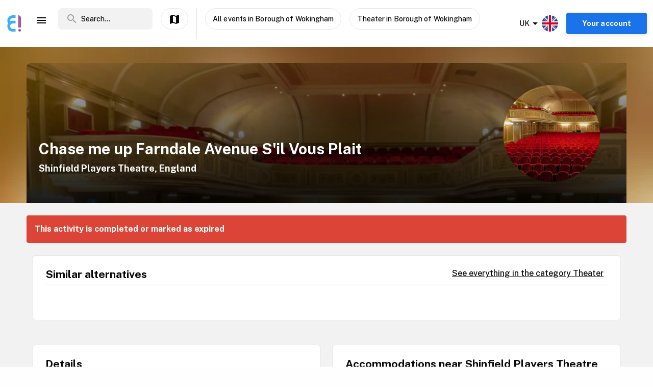

--- FILE ---
content_type: text/html; charset=utf-8
request_url: https://www.enjoy.ly/uk/chase-me-up-farndale-avenue-sil-vous-plait-891605
body_size: 33979
content:
<!doctype html>
<html data-n-head-ssr lang="en" xml:lang="en" data-n-head="%7B%22lang%22:%7B%22ssr%22:%22en%22%7D,%22xml:lang%22:%7B%22ssr%22:%22en%22%7D%7D">
  <head>
    <title>Chase me up Farndale Avenue S&#x27;il Vous Plait - Book your tickets securely through Enjoy</title><meta data-n-head="ssr" charset="utf-8"><meta data-n-head="ssr" name="viewport" content="width=device-width, initial-scale=1, maximum-scale=1"><meta data-n-head="ssr" name="apple-itunes-app" content="app-id=1308192675"><meta data-n-head="ssr" name="fo-verify" content="8eb1705a-18e4-49d2-942b-77f1b5dcb3f6"><meta data-n-head="ssr" name="google-play-app" content="app-id=com.offlinepal.android"><meta data-n-head="ssr" name="google-site-verification" content="2U8dH7YmB_j0dukHyJgbJBeS_2uJTX_4hKBgAAZB0_Q"><meta data-n-head="ssr" name="p:domain_verify" content="b903a30b3e1199f1120b846dcb053b69"><meta data-n-head="ssr" http-equiv="content-language" content="en-GB"><meta data-n-head="ssr" data-hid="og:title" property="og:title" content="Chase me up Farndale Avenue S&#x27;il Vous Plait"><meta data-n-head="ssr" data-hid="description" name="description" content="The Farndale Avenue Townswomen’s Chase Me Up Farndale S&#x27;il Vous Plait David McGillivray and Walter Zerlin Jr."><meta data-n-head="ssr" data-hid="og:description" property="og:description" content="The Farndale Avenue Townswomen’s Chase Me Up Farndale S&#x27;il Vous Plait David McGillivray and Walter Zerlin Jr."><meta data-n-head="ssr" data-hid="og:image" property="og:image" content="https://ik.imagekit.io/enjoy/tr:bl-1,w-1200,h-630,fo-auto/v0/b/op-europe.appspot.com/o/activities%2F1B8Umz0vbX1fkGkKR3fd%2F0.jpg?alt=media&amp;token=5a7458cc-a512-45f8-bc68-8c7c779c5671"><meta data-n-head="ssr" data-hid="og:url" property="og:url" content="https://www.enjoy.ly/uk/chase-me-up-farndale-avenue-sil-vous-plait-891605"><meta data-n-head="ssr" data-hid="og:type" property="og:type" content="website"><meta data-n-head="ssr" data-hid="og:site_name" property="og:site_name" content="Enjoy - alt som skjer på ett sted!"><meta data-n-head="ssr" data-hid="fb:app_id" property="fb:app_id" content="1983253161911010"><meta data-n-head="ssr" data-hid="robots" name="robots" content="noindex, follow"><meta data-n-head="ssr" data-hid="i18n-og" property="og:locale" content="en"><meta data-n-head="ssr" data-hid="i18n-og-alt-nb" property="og:locale:alternate" content="nb"><link data-n-head="ssr" rel="icon" type="image/x-icon" href="/favicon.ico"><link data-n-head="ssr" rel="apple-touch-icon" href="/apple-touch-icon.png"><link data-n-head="ssr" rel="android-touch-icon" href="/android-chrome-512x512.png"><link data-n-head="ssr" rel="apple-touch-icon" sizes="180x180" href="/apple-touch-icon.png"><link data-n-head="ssr" rel="mask-icon" href="/safari-pinned-tab.svg" color="#5bbad5"><link data-n-head="ssr" rel="icon" type="image/png" sizes="32x32" href="/favicon-32x32.png"><link data-n-head="ssr" rel="icon" type="image/png" sizes="16x16" href="/favicon-16x16.png"><link data-n-head="ssr" rel="preconnect" href="https://nn8iogtsor-dsn.algolia.net/" crossorigin="anonymous"><link data-n-head="ssr" rel="preload" href="https://fonts.googleapis.com/css?family=Public+Sans:300,500,700&amp;display=swap" as="style"><link data-n-head="ssr" rel="stylesheet" href="https://fonts.googleapis.com/css?family=Public+Sans:300,500,700&amp;display=swap"><link data-n-head="ssr" rel="preload" href="https://api.mapbox.com/mapbox-gl-js/v2.0.1/mapbox-gl.css" as="style"><link data-n-head="ssr" rel="stylesheet" href="https://api.mapbox.com/mapbox-gl-js/v2.0.1/mapbox-gl.css"><link data-n-head="ssr" rel="alternate" hreflang="nb" href="https://www.enjoy.ly/uk-nb/chase-me-up-farndale-avenue-sil-vous-plait-891605"><link data-n-head="ssr" rel="alternate" hreflang="en" href="https://www.enjoy.ly/uk/chase-me-up-farndale-avenue-sil-vous-plait-891605"><link data-n-head="ssr" rel="preload" href="https://ik.imagekit.io/enjoy/tr:bl-1,h-300,w-1200,fo-auto/v0/b/op-europe.appspot.com/o/activities%2F1B8Umz0vbX1fkGkKR3fd%2F0.jpg?alt=media&amp;token=5a7458cc-a512-45f8-bc68-8c7c779c5671" as="image"><link data-n-head="ssr" data-hid="i18n-can" rel="canonical" href="https://www.enjoy.ly/uk/chase-me-up-farndale-avenue-sil-vous-plait-891605"><script data-n-head="ssr" src="https://maps.googleapis.com/maps/api/js?key=AIzaSyCag3Q8eKUTOnErlbpTnOH1NPJ6fj75_7w&libraries=places" async defer></script><script data-n-head="ssr" src="//www.googletagmanager.com/gtm.js?id=GTM-KMQQ4R7&l=dataLayer" async></script><script data-n-head="ssr" type="application/ld+json">{"@context":"https://schema.org","name":"Chase me up Farndale Avenue S'il Vous Plait","@type":"Event","startDate":"2024-06-08T18:45:00+00:00","endDate":"2024-06-08T18:45:00+00:00","image":["https://firebasestorage.googleapis.com/v0/b/op-europe.appspot.com/o/activities%2F1B8Umz0vbX1fkGkKR3fd%2F0.jpg?alt=media&token=5a7458cc-a512-45f8-bc68-8c7c779c5671"],"description":"The Farndale Avenue Townswomen’s Chase Me Up Farndale S'il Vous Plait David McGillivray and Walter Zerlin Jr.\n\nThe French farce has arrived at The Farndale Avenue Housing Estate Townswomen's Guild Dramatic Society, and the formidable ladies do it like no one else! An unintelligible plot, a plethora of doors and a grand range of characters make this Farndale offering as bubbly as a glass of champagne.","location":{"@type":"Place","name":"Shinfield Players Theatre","address":{"@type":"PostalAddress","streetAddress":"Theatre & Arts Centre Shinfield Park, READING, RG2 9DF","addressLocality":"Borough of Wokingham","postalCode":"RG2 9DF","addressRegion":"England","addressCountry":"UK"}},"eventStatus":"EventScheduled","eventAttendanceMode":"OfflineEventAttendanceMode","offers":{"@type":"Offer","price":"","priceCurrency":"NOK","availability":"Discontinued","validFrom":"2026-01-26T05:00:23+00:00","url":"https://www.datathistle.com/details/%2Bi2gERrAPsOvjQ11u3Vhv5xRrHhGnVqIRajMvEW%2B9mStwqBlhfaghXS2ZMEh%2FLOC43XUP5aHT7nIiD9mNnjpq0pX4XVXim%2BZ7APAHjTLYeo7d4c1er4EK%2Fa%2FYbfVJK%2FMI2S4AIo17K7GTwYkgzRJqsXKhPHxgPBc2r23gD5FFE8lrKO79TSWLxjBa2RD1%2BtyptKw8d%2BdS%2B3JZTg2jT%2F1bE76vmWNZm%2BLLsnipW4JFWs%3D/www.ticketsource.co.uk/"}}</script><link rel="preload" href="/assets/app-b0ac6e424c9bfbee6f73.css" as="style"><link rel="preload" href="/assets/16-814077911c4656dd02ad.css" as="style"><link rel="preload" href="/assets/17-66910650aff611abeae1.css" as="style"><link rel="preload" href="/assets/pages/sector/_slug-43a7fe1b997c2f251b28.css" as="style"><link rel="preload" href="/assets/CultureActivity-4c4504409eedd1f1960b.css" as="style"><link rel="preload" href="/assets/4-1fef633e016949528698.css" as="style"><link rel="preload" href="/assets/CultureActivity/HomeActivity/OutdoorActivity/RegularActivity-5a131e0e3a5b81a37dd2.css" as="style"><link rel="preload" href="/assets/CultureActivity/RegularActivity-b11ca3b37e567fa40ef0.css" as="style"><link rel="preload" href="/assets/ActivityComplete-1533dc6b95b8db13e124.css" as="style"><link rel="preload" href="/assets/recommendedActivities-33cd4fe718ba8758d8fd.css" as="style"><link rel="preload" href="/assets/112-e0f1a71343a01ac60a78.css" as="style"><link rel="preload" href="/assets/Tags-70e8252dd7201a2a2e59.css" as="style"><link rel="preload" href="/assets/6-3f8bff4d5328a86fddd1.css" as="style"><link rel="preload" href="/assets/10-36052746aed33072e783.css" as="style"><link rel="preload" href="/assets/0-9fc54e164cf2f185ebde.css" as="style"><link rel="stylesheet" href="/assets/app-b0ac6e424c9bfbee6f73.css"><link rel="stylesheet" href="/assets/16-814077911c4656dd02ad.css"><link rel="stylesheet" href="/assets/17-66910650aff611abeae1.css"><link rel="stylesheet" href="/assets/pages/sector/_slug-43a7fe1b997c2f251b28.css"><link rel="stylesheet" href="/assets/CultureActivity-4c4504409eedd1f1960b.css"><link rel="stylesheet" href="/assets/4-1fef633e016949528698.css"><link rel="stylesheet" href="/assets/CultureActivity/HomeActivity/OutdoorActivity/RegularActivity-5a131e0e3a5b81a37dd2.css"><link rel="stylesheet" href="/assets/CultureActivity/RegularActivity-b11ca3b37e567fa40ef0.css"><link rel="stylesheet" href="/assets/ActivityComplete-1533dc6b95b8db13e124.css"><link rel="stylesheet" href="/assets/recommendedActivities-33cd4fe718ba8758d8fd.css"><link rel="stylesheet" href="/assets/112-e0f1a71343a01ac60a78.css"><link rel="stylesheet" href="/assets/Tags-70e8252dd7201a2a2e59.css"><link rel="stylesheet" href="/assets/6-3f8bff4d5328a86fddd1.css"><link rel="stylesheet" href="/assets/10-36052746aed33072e783.css"><link rel="stylesheet" href="/assets/0-9fc54e164cf2f185ebde.css">
  </head>
  <body class="" data-n-head="%7B%22class%22:%7B%22ssr%22:%22%22%7D%7D">
    <noscript data-n-head="ssr" data-hid="gtm-noscript" data-pbody="true"><iframe src="//www.googletagmanager.com/ns.html?id=GTM-KMQQ4R7&l=dataLayer" height="0" width="0" style="display:none;visibility:hidden"></iframe></noscript><div data-server-rendered="true" id="__nuxt"><!----><div id="__layout"><div><nav class="primary-nav" data-v-f72df69e><!----> <!----> <div class="grid-container container primary-nav__container primary-nav__container--desktop" data-v-5a23efcb data-v-f72df69e><div class="primary-nav__container__actions" data-v-5a23efcb data-v-f72df69e><div class="primary-nav__container__actions__left" data-v-5a23efcb data-v-f72df69e><div class="desktop-logo" data-v-c18eea5a data-v-f72df69e><a href="/uk/" class="op-logo nuxt-link-active" data-v-c18eea5a><img src="/assets/img/enjoy-e-logo.15772c1.svg" alt="Enjoy" data-v-c18eea5a></a></div> <div class="nav-links primary-nav__container__actions__bottom adjust-middle" data-v-82a9e142 data-v-f72df69e><ul class="nav-links__list" data-v-82a9e142><li class="nav-links__list__item category-menu-wrapper" data-v-82a9e142><div data-v-e35698b0 data-v-82a9e142><a href="#" class="dropdown-link" data-v-e35698b0><i class="material-icons icon menu-icon md-24 md-md color-black" data-v-226f6847 data-v-82a9e142>
  menu
</i> <!----></a> <div class="drop-down" data-v-e35698b0><!----></div></div></li> <!----> </ul> <!----></div> <div class="search-field primary-nav-header desktop-search" data-v-72bdeac4 data-v-f72df69e><div class="search-field__wrapper-input" data-v-72bdeac4><div class="search-field__icon-wrap" data-v-72bdeac4><a href="#" class="search-field__icon-link" data-v-72bdeac4><i class="material-icons icon search-icon md-m" data-v-226f6847 data-v-72bdeac4>
  search
</i></a></div> <input placeholder="Search..." type="search" value="" class="search-input" data-v-72bdeac4> <!----> <!----> <!----></div> <!----></div> <button type="button" class="button op-btn find-on-map-desktop op-btn--medium op-btn--white" data-v-53bf3f67 data-v-f72df69e><!----> <span data-v-53bf3f67><i class="material-icons icon md-24 md-md" data-v-226f6847 data-v-f72df69e>
  map
</i> <span class="map-label" data-v-53bf3f67 data-v-f72df69e>Show on map</span></span> <!----></button> <div class="vertical-space" data-v-5a23efcb data-v-f72df69e></div> <button type="button" class="button op-btn find-on-map-desktop op-btn--medium op-btn--white" data-v-53bf3f67 data-v-f72df69e><!----> <span data-v-53bf3f67>
          All events in Borough of Wokingham
        </span> <!----></button> <!----> <button type="button" class="button op-btn find-on-map-desktop op-btn--medium op-btn--white" data-v-53bf3f67 data-v-f72df69e><!----> <span data-v-53bf3f67>
          Theater in Borough of Wokingham
        </span> <!----></button></div> <div class="primary-nav__container__actions__right" data-v-5a23efcb data-v-f72df69e><div class="country-selector-menu-wrapper" data-v-792ab893 data-v-f72df69e><div class="menu-language" data-v-792ab893><a class="toggle-menu" data-v-792ab893><i class="material-icons icon arrow md-24 md-md" data-v-226f6847 data-v-792ab893>
  arrow_drop_down
</i> <span class="sector-name" data-v-792ab893>UK</span> <img src="/assets/img/en.e556490.svg" alt="Select language" data-v-792ab893></a></div> <!----> <!----></div> <!----> <div class="account-menu-wrapper" data-v-cd85d32e data-v-f72df69e><!----><!----><!----><!----><!----></div></div></div></div></nav> <main><div><article class="activity" data-v-6db959fa><section class="activity__imagebanner" style="background-image:url(https://ik.imagekit.io/enjoy/tr:bl-50,h-200,w-1200,fo-auto/v0/b/op-europe.appspot.com/o/activities%2F1B8Umz0vbX1fkGkKR3fd%2F0.jpg?alt=media&amp;token=5a7458cc-a512-45f8-bc68-8c7c779c5671);" data-v-138f4e78><div class="grid-container container" data-v-5a23efcb data-v-138f4e78><div class="grid activity__imagebanner__bannerimage grid-x" data-v-44b770df data-v-138f4e78><img src="https://ik.imagekit.io/enjoy/tr:bl-1,h-300,w-1200,fo-auto/v0/b/op-europe.appspot.com/o/activities%2F1B8Umz0vbX1fkGkKR3fd%2F0.jpg?alt=media&amp;token=5a7458cc-a512-45f8-bc68-8c7c779c5671" class="activity__imagebanner__bannerimage__image" data-v-44b770df data-v-138f4e78> <div class="cell item small-12 large-9" data-v-a1838d08 data-v-138f4e78><div class="activity__imagebanner__full-height" data-v-a1838d08 data-v-138f4e78><!----> <div class="cell item activity__imagebanner__heading large-12" data-v-a1838d08 data-v-138f4e78><h1 class="activity__imagebanner__heading__title" data-v-a1838d08 data-v-138f4e78>
                Chase me up Farndale Avenue S'il Vous Plait
              </h1> <div class="activity__imagebanner__heading__subtitle" data-v-a1838d08 data-v-138f4e78><span data-v-138f4e78><a href="https://www.google.com/maps/?q=undefined,undefined&amp;z=14" title="Show on google maps." target="_blank" data-v-138f4e78><span data-v-138f4e78> Shinfield Players Theatre, England </span></a></span></div> <div class="activity__imagebanner__heading__body" data-v-a1838d08 data-v-138f4e78><div class="activity__summary" data-v-a1838d08 data-v-6db959fa>
        
      </div></div></div> <!----></div></div> <div class="cell item activity__imagebanner__activityimage large-3" data-v-a1838d08 data-v-138f4e78><picture data-v-138f4e78><!----> <img src="https://ik.imagekit.io/enjoy/tr:r-max,fo-auto,h-250,w-250/v0/b/op-europe.appspot.com/o/activities%2F1B8Umz0vbX1fkGkKR3fd%2F0.jpg?alt=media&amp;token=5a7458cc-a512-45f8-bc68-8c7c779c5671" loading="lazy" width="190" height="190"></picture> <!----></div></div></div></section> <section class="activity-completed__wrapper" data-v-0183cf92 data-v-6db959fa><div class="grid-container container grid-container" data-v-5a23efcb data-v-0183cf92><div class="grid activity-completed__banner grid-x" data-v-44b770df data-v-0183cf92><div class="cell item small-12" data-v-a1838d08 data-v-0183cf92><strong data-v-a1838d08 data-v-0183cf92>This activity is completed or marked as expired</strong></div></div></div></section> <section clientOnly="true" class="grid-container activity__recommendations-section" data-v-6db959fa><div class="grid grid-x grid-margin-x" data-v-44b770df><div class="cell item large-12" data-v-a1838d08><div data-fetch-key="0"><div class="contentbox activity-details ticket-box" data-v-405765aa data-v-79d2a0ac><div class="contentbox__wrapper block-fill" data-v-405765aa><div class="contentbox__header" data-v-405765aa><h2 class="contentbox__header__title" data-v-405765aa>Similar alternatives</h2> <div class="contentbox__header__right" data-v-405765aa><a href="/uk/scene-theatre">
              See everything in the category Theater
            </a></div></div> <div class="contentbox__content" data-v-405765aa><div class="grid-container container grid-container container__no-padding" data-v-5a23efcb data-v-79d2a0ac><!----> <!----> <div class="grid grid-x" data-v-44b770df data-v-79d2a0ac></div> <!----></div></div></div></div></div></div></div></section> <section class="grid-container" data-v-6db959fa><!----></section> <section class="grid-container activity__sections" data-v-6db959fa><div class="grid grid-x grid-margin-x" data-v-44b770df data-v-6db959fa><div class="cell item large-6" data-v-a1838d08 data-v-6db959fa><!----> <!----> <!----> <!----> <div class="contentbox activity-details" data-v-405765aa data-v-0ea84d48 data-v-6db959fa><div class="contentbox__wrapper block-fill" data-v-405765aa><div class="contentbox__header" data-v-405765aa><h2 class="contentbox__header__title" data-v-405765aa>Details</h2> <div class="contentbox__header__right" data-v-405765aa></div></div> <div class="contentbox__content" data-v-405765aa><div class="details_content" data-v-405765aa data-v-0ea84d48><p>The Farndale Avenue Townswomen’s Chase Me Up Farndale S&#39;il Vous Plait David McGillivray and Walter Zerlin Jr.</p>
<p>The French farce has arrived at The Farndale Avenue Housing Estate Townswomen&#39;s Guild Dramatic Society, and the formidable ladies do it like no one else! An unintelligible plot, a plethora of doors and a grand range of characters make this Farndale offering as bubbly as a glass of champagne.</p>
</div></div></div></div> <!----> <div class="contentbox activity-details" data-v-405765aa data-v-1529702d data-v-6db959fa><div class="contentbox__wrapper block-fill" data-v-405765aa><div class="contentbox__header" data-v-405765aa><h2 class="contentbox__header__title" data-v-405765aa>Practical</h2> <div class="contentbox__header__right" data-v-405765aa> Enjoy code: 891605 </div></div> <div class="contentbox__content" data-v-405765aa><!----> <div class="activity-attributes__line" data-v-405765aa data-v-1529702d><div class="activity-attributes__line__key" data-v-405765aa data-v-1529702d>
        Type
      </div> <div class="activity-attributes__line__value" data-v-405765aa data-v-1529702d>
        Scene
      </div></div> <div class="activity-attributes__line" data-v-405765aa data-v-1529702d><div class="activity-attributes__line__key" data-v-405765aa data-v-1529702d>
        Target groups
      </div> <div class="activity-attributes__line__value" data-v-405765aa data-v-1529702d>
        Adult
      </div></div> <!----> <!----> <!----> <!----> <!----> <!----> <div class="activity-attributes__line" data-v-405765aa data-v-1529702d><div class="activity-attributes__line__key" data-v-405765aa data-v-1529702d>
        Source
      </div> <div class="activity-attributes__line__value activity-source" data-v-405765aa data-v-1529702d><span data-v-405765aa data-v-1529702d>TheList</span></div></div> <div class="activity-attributes__line" data-v-405765aa data-v-1529702d><div class="activity-attributes__line__key" data-v-405765aa data-v-1529702d>
        External information
      </div> <div class="activity-attributes__line__value activity-source" data-v-405765aa data-v-1529702d><a href="https://www.datathistle.com/details/%2Bi2gERrAPsOvjQ11u3Vhv5xRrHhGnVqIRajMvEW%2B9mStwqBlhfaghXS2ZMEh%2FLOC43XUP5aHT7nIiD9mNnjpq0pX4XVXim%2BZ7APAHjTLYeo7d4c1er4EK%2Fa%2FYbfVJK%2FMI2S4AIo17K7GTwYkgzRJqsXKhPHxgPBc2r23gD5FFE8lrKO79TSWLxjBa2RD1%2BtyptKw8d%2BdS%2B3JZTg2jT%2F1bE76vmWNZm%2BLLsnipW4JFWs%3D/www.ticketsource.co.uk/" target="_blank" data-v-405765aa data-v-1529702d>Go to the organizer's webpage</a></div></div> <div class="activity-attributes__line" data-v-ffba53b0 data-v-1529702d><div class="activity-attributes__line__key" data-v-ffba53b0>
    Tags
  </div> <div class="activity-attributes__line__value" data-v-ffba53b0><span data-v-ffba53b0><a href="/uk/tag/Theatre" title="Activities tagged withTheatre" class="activity-attributes__line__value__link" data-v-ffba53b0>
        Theatre
      </a> <!----></span></div></div> <div class="cell item activity__sections__favouritebar large-12" data-v-a1838d08 data-v-1529702d></div></div></div></div> <!----> <!----></div> <div class="cell item large-6" data-v-a1838d08 data-v-6db959fa><!----> <!----> <!----> <!----> <!----> <!----></div></div></section> <!----> <!----></article></div> <!----> <!----></main> <!----> <!----> <div class="hidden"><div class="app-rating"><div class="stars" data-v-d119c54c><!----> <div class="stars__icons" data-v-d119c54c><div class="stars__icons__item stars__icons__item--selected" data-v-d119c54c><i class="material-icons icon md-24 md-md" data-v-226f6847 data-v-d119c54c>
  star
</i></div><div class="stars__icons__item stars__icons__item--selected" data-v-d119c54c><i class="material-icons icon md-24 md-md" data-v-226f6847 data-v-d119c54c>
  star
</i></div><div class="stars__icons__item stars__icons__item--selected" data-v-d119c54c><i class="material-icons icon md-24 md-md" data-v-226f6847 data-v-d119c54c>
  star
</i></div><div class="stars__icons__item stars__icons__item--selected" data-v-d119c54c><i class="material-icons icon md-24 md-md" data-v-226f6847 data-v-d119c54c>
  star
</i></div><div class="stars__icons__item stars__icons__item--selected" data-v-d119c54c><i class="material-icons icon md-24 md-md" data-v-226f6847 data-v-d119c54c>
  star
</i></div></div> <!----> <!----></div> <span class="rating-num">(4.9)</span></div></div> <footer class="footer" data-v-07676cb5><div class="footer-banner" data-v-07676cb5><div class="footer-banner__overlay" data-v-07676cb5><section class="grid-container footer-banner__body" data-v-07676cb5><div class="grid footer-banner__body__align-center grid-x grid-margin-x grid--no-margin-bottom" data-v-44b770df data-v-07676cb5><div class="cell item small-12 large-9" data-v-a1838d08 data-v-07676cb5><span class="footer-banner__body__line1" data-v-a1838d08 data-v-07676cb5>All events in one place</span></div> <div class="cell item small-12 large-3" data-v-a1838d08 data-v-07676cb5></div></div></section></div></div> <div class="footer__apps-wrapper" style="display:;" data-v-07676cb5><div class="footer__download-teaser" data-v-07676cb5>
      Get the Enjoy! app:
    </div> <a href="https://itunes.apple.com/no/app/offlinepal/id1308192675" target="_blank" data-v-07676cb5><picture data-v-07676cb5><!----> <img src="/assets/img/download-ios.eb9937d.png" alt="download ios app" loading="lazy" width="131" height="40" class="footer__download"></picture></a><a href="https://play.google.com/store/apps/details?id=com.offlinepal.android" target="_blank" data-v-07676cb5><picture data-v-07676cb5><!----> <img src="/assets/img/google-play.f43dedf.png" alt="download android app" loading="lazy" width="131" height="40" class="footer__download"></picture></a></div> <div class="footer__social-media" data-v-07676cb5><a href="https://www.facebook.com/enjoynorge" target="_blank" data-v-07676cb5><picture data-v-07676cb5><!----> <img src="[data-uri]" alt="facebook" loading="lazy" width="32" height="32" class="footer__social-link"></picture></a><a href="https://www.instagram.com/enjoy_norge/" target="_blank" data-v-07676cb5><picture data-v-07676cb5><!----> <img src="/assets/img/instagram.08e6eee.png" alt="instagram" loading="lazy" width="32" height="32" class="footer__social-link"></picture></a></div> <hr data-v-07676cb5> <div class="footer__links-wrapper" data-v-07676cb5><ul class="footer__links-list" data-v-07676cb5><li data-v-07676cb5><!----> <a href="/uk/articles" data-v-07676cb5>
          Insipiration
        </a></li><li data-v-07676cb5><a href="/uk/about-uk" data-v-07676cb5>
          About Enjoy.ly
        </a> <!----></li><li data-v-07676cb5><a href="/uk/ambassador" data-v-07676cb5>
          Ambassador
        </a> <!----></li><li data-v-07676cb5><a href="/uk/contact" data-v-07676cb5>
          Contact us
        </a> <!----></li><li data-v-07676cb5><a href="/uk/press" data-v-07676cb5>
          Press
        </a> <!----></li><li data-v-07676cb5><a href="/uk/partners" data-v-07676cb5>
          Our Partners
        </a> <!----></li><li data-v-07676cb5><a href="/uk/work" data-v-07676cb5>
          We are hiring
        </a> <!----></li><li data-v-07676cb5><a href="/uk/privacy" data-v-07676cb5>
          Privacy Policy
        </a> <!----></li><li data-v-07676cb5><a href="/uk/terms-booking" data-v-07676cb5>
          Terms for booking
        </a> <!----></li> <li class="for-organizers" data-v-07676cb5>
        
        <!----> <a href="https://organizer.enjoy.ly/" target="_blank" data-v-07676cb5>
          Organizer?
        </a></li></ul></div> <div class="footer__prohibited-note" data-v-07676cb5>
    It is strictly prohibited to use automated services (bots, crawlers etc) to download the content from Enjoy.ly, except for public search engines.
  </div> <div class="footer__copyright" data-v-07676cb5>
    Copyright © 2017-2026 Enjoy.ly. All rights reserved.
  </div> <div class="footer__heap" data-v-07676cb5><a href="https://heap.io/?utm_source=badge" rel="nofollow" data-v-07676cb5><img src="https://mura.heap.io/sites/default/assets/logos/Heap-RGB_Logo-Horizontal-Lockup-Color-1.svg" alt="Heap | Mobile and Web Analytics" loading="lazy" style="width:108px;height:41px" data-v-07676cb5></a></div></footer></div></div></div><script>window.__NUXT__=(function(a,b,c,d,e,f,g,h,i,j,k,l,m,n,o,p,q,r,s,t,u,v,w,x,y,z,A,B,C,D,E,F,G,H,I,J,K,L,M,N,O,P,Q,R,S,T,U,V,W,X,Y,Z,_,$,aa,ab,ac,ad,ae,af,ag,ah,ai,aj,ak,al,am,an,ao,ap,aq,ar,as,at,au,av,aw,ax,ay,az,aA,aB,aC,aD,aE,aF,aG,aH,aI,aJ,aK,aL,aM,aN,aO,aP,aQ,aR,aS,aT,aU,aV,aW,aX,aY,aZ,a_,a$,ba,bb,bc,bd,be,bf,bg,bh,bi,bj,bk,bl,bm,bn,bo,bp,bq,br,bs,bt,bu,bv,bw,bx,by,bz,bA,bB,bC,bD,bE,bF,bG,bH,bI,bJ,bK,bL,bM,bN,bO,bP,bQ,bR,bS,bT,bU,bV,bW,bX,bY,bZ,b_,b$,ca,cb,cc,cd,ce,cf,cg,ch,ci,cj,ck,cl,cm,cn,co,cp,cq,cr,cs,ct,cu,cv,cw,cx,cy,cz,cA,cB,cC,cD,cE,cF,cG,cH,cI,cJ,cK,cL,cM,cN,cO,cP,cQ,cR,cS,cT,cU,cV,cW,cX,cY,cZ,c_,c$,da,db,dc,dd,de,df,dg,dh,di,dj,dk,dl,dm,dn,do_,dp,dq,dr,ds,dt,du,dv,dw,dx,dy,dz,dA,dB,dC,dD,dE,dF,dG,dH,dI,dJ,dK,dL,dM,dN,dO,dP,dQ,dR,dS,dT,dU,dV,dW,dX,dY,dZ,d_,d$,ea,eb,ec,ed,ee,ef,eg,eh,ei,ej,ek,el,em,en,eo,ep,eq,er,es,et,eu,ev,ew,ex,ey,ez,eA,eB,eC,eD,eE,eF,eG,eH,eI,eJ,eK,eL,eM,eN,eO,eP,eQ,eR,eS,eT,eU,eV,eW,eX,eY,eZ,e_,e$,fa,fb,fc,fd,fe,ff,fg,fh,fi,fj,fk,fl,fm,fn,fo,fp,fq,fr,fs,ft,fu,fv,fw,fx,fy,fz,fA,fB,fC,fD,fE,fF,fG,fH,fI,fJ,fK,fL,fM,fN,fO,fP,fQ,fR,fS,fT,fU,fV,fW,fX,fY,fZ,f_,f$,ga,gb,gc,gd,ge,gf,gg,gh,gi,gj,gk,gl,gm,gn,go,gp,gq,gr,gs,gt,gu,gv,gw,gx,gy,gz,gA,gB,gC,gD,gE,gF,gG,gH,gI,gJ,gK,gL,gM,gN,gO,gP,gQ,gR,gS,gT,gU,gV,gW,gX,gY,gZ,g_,g$,ha,hb){aP.seconds=1717872300;aP.nanoseconds=j;return {layout:"activity",data:[{},{pageData:s,locationData:s,activityData:{title:aN,description:"The Farndale Avenue Townswomen’s Chase Me Up Farndale S'il Vous Plait David McGillivray and Walter Zerlin Jr.",image:W,customMetaData:void 0},activityListPageData:s,url:"https:\u002F\u002Fwww.enjoy.ly\u002Fuk\u002Fchase-me-up-farndale-avenue-sil-vous-plait-891605"}],fetch:[{recommendedActivities:[],params:{type:"byCategory",sector:"uk",skip:j,take:l,category_id:aO,latitude:51.41708,longitude:-.95108,startDate:aP,activityTypes:[F],op_code:aQ}}],error:s,state:{activities:{fetching:a,activities:[]},activity:{ref:aR,related:[],data:{id:aR,category_id:50100,_date_modified:{seconds:1717912245,nanoseconds:624000000},has_events:f,location_name:"Shinfield Players Theatre",description:aS,title:aN,import_doc_ref:"TheList-2380638-63597-2406051945",cta_link:"https:\u002F\u002Fwww.datathistle.com\u002Fdetails\u002F%2Bi2gERrAPsOvjQ11u3Vhv5xRrHhGnVqIRajMvEW%2B9mStwqBlhfaghXS2ZMEh%2FLOC43XUP5aHT7nIiD9mNnjpq0pX4XVXim%2BZ7APAHjTLYeo7d4c1er4EK%2Fa%2FYbfVJK%2FMI2S4AIo17K7GTwYkgzRJqsXKhPHxgPBc2r23gD5FFE8lrKO79TSWLxjBa2RD1%2BtyptKw8d%2BdS%2B3JZTg2jT%2F1bE76vmWNZm%2BLLsnipW4JFWs%3D\u002Fwww.ticketsource.co.uk\u002F",op_code:aQ,images:[{url:W,web_image_activity_703xheight_webp_url:aT,web_image_activity_525xheight_ref:aU,square_webp_url:aV,square_webp_ref:aW,web_image_activity_243x243_url:aX,square_ref:aY,web_image_activity_703xheight_url:aZ,web_image_activity_703xheight_webp_ref:a_,web_image_activity_243x243_webp_ref:a$,landscape_webp_ref:ba,web_image_main_178x178_ref:bb,square_url:bc,original_url:bd,web_image_activity_243x243_webp_url:be,web_image_activity_243x243_ref:bf,web_image_activity_703xheight_ref:bg,web_image_main_178x178_url:bh,landscape_url:bi,storage_ref:bj,web_image_activity_525xheight_url:bk,landscape_ref:bl,web_image_main_178x178_webp_ref:bm,web_image_activity_525xheight_webp_ref:bn,web_image_main_178x178_webp_url:bo,web_image_activity_525xheight_webp_url:bp,landscape_webp_url:bq}],street_address:"Theatre & Arts Centre Shinfield Park, READING, RG2 9DF",_writeTime:{seconds:1578669945,nanoseconds:15376000},pageviews:l,slug:"chase-me-up-farndale-avenue-sil-vous-plait",tags:["Theatre"],end_date:{seconds:1717872300,nanoseconds:j},type:F,date_created:{seconds:1712603519,nanoseconds:938000000},categories:{"50000":f,"50100":f},target_groups:{adult:f},sector:X,external_id:2380638,provider:"TheList",address:{street:"Theatre & Arts Centre Shinfield Park",county:"England",city:"Reading",zip:"RG2 9DF",municipality:"Borough of Wokingham",country:X},status:br,raw_summary:h,raw_description:aS,start_date_str:"2024-06-08 19:45",start_date:aP,geolocation:{latitude:51.41708,longitude:-.95108},date_algolia:1717825837948,thumb:{web_image_activity_243x243_url:aX,web_image_activity_703xheight_webp_url:aT,web_image_activity_243x243_webp_ref:a$,web_image_activity_703xheight_webp_ref:a_,square_webp_url:aV,web_image_activity_703xheight_ref:bg,square_url:bc,web_image_main_178x178_url:bh,web_image_activity_525xheight_webp_url:bp,square_webp_ref:aW,web_image_main_178x178_webp_ref:bm,web_image_activity_243x243_ref:bf,web_image_main_178x178_webp_url:bo,storage_ref:bj,original_url:bd,web_image_activity_703xheight_url:aZ,web_image_main_178x178_ref:bb,landscape_ref:bl,web_image_activity_525xheight_ref:aU,landscape_webp_ref:ba,landscape_url:bi,web_image_activity_525xheight_url:bk,square_ref:aY,landscape_webp_url:bq,url:W,web_image_activity_525xheight_webp_ref:bn,web_image_activity_243x243_webp_url:be},start_date_original:"2024-06-05T19:45:00+01:00",date_modified:{seconds:1717912245,nanoseconds:624000000}}},articles:{categories:{},articles:[],filteredArticles:[]},attending:{activityEvent:s,friendsToInvite:[],invitedFriends:[],activityEventModalData:{},processingEvent:a,invitingFriend:a,myEvents:{previous:[],upcoming:[]}},auth:{user:s,pending:a,interests:a,favourites:[],favouritesLocations:[],promoter:{name:h},isPromoter:a,params:h},booking:{bookingInfo:{id:h},company:{},availability:{},participants:[],participant_details:[],extraProducts:[],progress:"INITIAL",error:h,loading:a,activityData:{title:h,opcode:h,slug:h},promoterData:{},customerData:{date:{},name:h,email:h,phone:h,selectedTimeSlot:h,selectedExtraProducts:[],participants:[],participant_details:{}},orderData:{},availablePaymentMethods:[],coupon:{id:h,code:h},couponError:s,payment:{method:h,parameters:{}},redirectUrl:h,totals:{sum:j,grandTotal:j,discount:j,discountName:s},stateLoaded:a},categories:{categories:{"40000":{description:bs,filter_group:e,name:Y,full_name:"Konserter",has_children:f,id:"40000",level:g,parent_id:j,sort_order:l,promoterOnly:f,translations:{description_en:bs,name_en:Y},_date_created:{_seconds:1539865220,_nanoseconds:627000000},slug:bt,isNew:a,routeName:b,type:c},"40100":{description:bu,filter_group:e,name:Z,full_name:"Konserter \u003E Andre konserter",has_children:a,id:"40100",level:d,parent_id:o,sort_order:g,promoterOnly:a,translations:{description_en:bu,name_en:Z},_date_created:{_seconds:1539865479,_nanoseconds:455000000},slug:"other-concerts",isNew:a,routeName:b,type:c},"40300":{description:bv,filter_group:e,name:bw,full_name:"Konserter \u003E Country",has_children:a,id:"40300",level:d,parent_id:o,sort_order:q,promoterOnly:a,translations:{description_en:bv,name_en:bw},_date_created:{_seconds:1539865565,_nanoseconds:bx},slug:"country",isNew:a,routeName:b,type:c},"40400":{description:by,filter_group:e,name:bz,full_name:"Konserter \u003E Dance \u002F Elektronika",has_children:a,id:"40400",level:d,parent_id:o,sort_order:l,promoterOnly:a,translations:{description_en:by,name_en:bz},_date_created:{_seconds:1539865663,_nanoseconds:319000000},slug:"dance-electronica",isNew:a,routeName:b,type:c},"40500":{description:bA,filter_group:e,name:bB,full_name:"Konserter \u003E Danseband",has_children:a,id:"40500",level:d,parent_id:o,sort_order:p,promoterOnly:a,translations:{description_en:bA,name_en:bB},_date_created:{_seconds:1539865698,_nanoseconds:751000000},slug:"danceband",isNew:a,routeName:b,type:c},"40600":{description:bC,filter_group:e,name:bD,full_name:"Konserter \u003E Hard Rock \u002F Metall",has_children:a,id:"40600",level:d,parent_id:o,sort_order:t,promoterOnly:a,translations:{description_en:bC,name_en:bD},_date_created:{_seconds:1539866209,_nanoseconds:417000000},slug:"hardrock-metal",isNew:a,routeName:b,type:c},"40700":{description:bE,filter_group:e,name:bF,full_name:"Konserter \u003E Hip Hop \u002F Rap \u002F R&B",has_children:a,id:"40700",level:d,parent_id:o,sort_order:u,promoterOnly:a,translations:{description_en:bE,name_en:bF},_date_created:{_seconds:1539866250,_nanoseconds:817000000},slug:"hiphop-rap-rnb",isNew:a,routeName:b,type:c},"40800":{description:bG,filter_group:e,name:bH,full_name:"Konserter \u003E Jazz \u002F Blues",has_children:a,id:"40800",level:d,parent_id:o,sort_order:G,promoterOnly:a,translations:{description_en:bG,name_en:bH},_date_created:{_seconds:1539866282,_nanoseconds:128000000},slug:"jazz-blues",isNew:a,routeName:b,type:c},"40900":{description:bI,filter_group:e,name:bJ,full_name:"Konserter \u003E Julekonserter",has_children:a,id:"40900",level:d,parent_id:o,sort_order:H,promoterOnly:a,translations:{description_en:bI,name_en:bJ},_date_created:{_seconds:1539866462,_nanoseconds:688000000},slug:"christmas",isNew:a,routeName:b,type:c},"41000":{description:bK,filter_group:e,name:bL,full_name:"Konserter \u003E Klassisk \u002F Symfoni",has_children:a,id:"41000",level:d,parent_id:o,sort_order:_,promoterOnly:a,translations:{description_en:bK,name_en:bL},_date_created:{_seconds:1539866501,_nanoseconds:385000000},slug:"classical-symphony",isNew:a,routeName:b,type:c},"41100":{description:bM,filter_group:e,name:bN,full_name:"Konserter \u003E Opera",has_children:a,id:"41100",level:d,parent_id:o,sort_order:$,promoterOnly:a,translations:{description_en:bM,name_en:bN},_date_created:{_seconds:1539866536,_nanoseconds:971000000},slug:"opera",isNew:a,routeName:b,type:c},"41200":{description:bO,filter_group:e,name:bP,full_name:"Konserter \u003E Pop \u002F Rock",has_children:a,id:"41200",level:d,parent_id:o,sort_order:bQ,promoterOnly:a,translations:{description_en:bO,name_en:bP},_date_created:{_seconds:1539866572,_nanoseconds:249000000},slug:"pop-rock",isNew:a,routeName:b,type:c},"41300":{description:bR,filter_group:e,name:bS,full_name:"Konserter \u003E Vise- \u002F folkemusikk",has_children:a,id:"41300",level:d,parent_id:o,sort_order:bT,promoterOnly:a,translations:{description_en:bR,name_en:bS},_date_created:{_seconds:1539866618,_nanoseconds:25000000},slug:"folk-music",isNew:a,routeName:b,type:c},"50000":{description:bU,filter_group:e,name:bV,full_name:F,has_children:f,id:"50000",level:g,parent_id:j,sort_order:p,promoterOnly:f,translations:{description_en:bU,name_en:bV},_date_created:{_seconds:1539866783,_nanoseconds:555000000},slug:"scene",isNew:a,routeName:b,type:c},"50100":{description:bW,filter_group:e,name:I,full_name:"Scene \u003E Teater",has_children:a,id:aO,level:d,parent_id:v,sort_order:g,promoterOnly:a,translations:{description_en:bW,name_en:I},_date_created:{_seconds:1539867401,_nanoseconds:bX},slug:"theatre",isNew:a,routeName:b,type:c},"50200":{description:bY,filter_group:e,name:bZ,full_name:"Scene \u003E Show",has_children:a,id:"50200",level:d,parent_id:v,sort_order:d,promoterOnly:a,translations:{description_en:bY,name_en:bZ},_date_created:{_seconds:1539867438,_nanoseconds:492000000},slug:"show",isNew:a,routeName:b,type:c},"50300":{description:b_,filter_group:e,name:b$,full_name:"Scene \u003E Revy",has_children:a,id:"50300",level:d,parent_id:v,sort_order:q,promoterOnly:a,translations:{description_en:b_,name_en:b$},_date_created:{_seconds:1539867473,_nanoseconds:393000000},slug:"revue",isNew:a,routeName:b,type:c},"50400":{description:ca,filter_group:e,name:cb,full_name:"Scene \u003E Musikal",has_children:a,id:"50400",level:d,parent_id:v,sort_order:l,promoterOnly:a,translations:{description_en:ca,name_en:cb},_date_created:{_seconds:1539867507,_nanoseconds:496000000},slug:"musical",isNew:a,routeName:b,type:c},"50500":{description:cc,filter_group:e,name:cd,full_name:"Scene \u003E Magi \u002F Trylleshow",has_children:a,id:"50500",level:d,parent_id:v,sort_order:p,promoterOnly:a,translations:{description_en:cc,name_en:cd},_date_created:{_seconds:1539867545,_nanoseconds:3000000},slug:"magic",isNew:a,routeName:b,type:c},"50600":{description:ce,filter_group:e,name:cf,full_name:"Scene \u003E Humor \u002F Stand up",has_children:a,id:"50600",level:d,parent_id:v,sort_order:t,promoterOnly:a,translations:{description_en:ce,name_en:cf},_date_created:{_seconds:1539867583,_nanoseconds:cg},slug:"humor-standup",isNew:a,routeName:b,type:c},"50700":{description:ch,filter_group:e,name:ci,full_name:"Scene \u003E Ballett \u002F Dans",has_children:a,id:"50700",level:d,parent_id:v,sort_order:u,promoterOnly:a,translations:{description_en:ch,name_en:ci},_date_created:{_seconds:1539867615,_nanoseconds:cj},slug:"fance-ballet",isNew:a,routeName:b,type:c},"50800":{description:ck,filter_group:e,name:cl,full_name:"Scene \u003E Annen scene",has_children:a,id:"50800",level:d,parent_id:v,sort_order:G,promoterOnly:a,translations:{description_en:ck,name_en:cl},_date_created:{_seconds:1539867647,_nanoseconds:117000000},slug:"sceneshow-other",isNew:a,routeName:b,type:c},"60000":{description:cm,filter_group:m,name:aa,full_name:"Kino",has_children:f,id:"60000",level:g,parent_id:j,sort_order:200,promoterOnly:f,translations:{description_en:cm,name_en:aa},_date_created:{_seconds:1539868158,_nanoseconds:873000000},slug:"cinema",isNew:a,routeName:b,type:c},"60100":{description:cn,filter_group:m,name:co,full_name:"Kino \u003E Actionfilmer",has_children:a,id:"60100",level:d,parent_id:n,sort_order:g,promoterOnly:a,translations:{description_en:cn,name_en:co},_date_created:{_seconds:1539868229,_nanoseconds:536000000},slug:"cinema-action-movies",isNew:a,routeName:b,type:c},"60200":{description:cp,filter_group:m,name:cq,full_name:"Kino \u003E Barnekino",has_children:a,id:"60200",level:d,parent_id:n,sort_order:d,promoterOnly:a,translations:{description_en:cp,name_en:cq},_date_created:{_seconds:1539868268,_nanoseconds:266000000},slug:"cinema-children-movies",isNew:a,routeName:b,type:c},"60300":{description:cr,filter_group:m,name:cs,full_name:"Kino \u003E Dokumentar-filmer",has_children:a,id:"60300",level:d,parent_id:n,sort_order:q,promoterOnly:a,translations:{description_en:cr,name_en:cs},_date_created:{_seconds:1539868298,_nanoseconds:250000000},slug:"cinema-documentary-movies",isNew:a,routeName:b,type:c},"60400":{description:ct,filter_group:m,name:cu,full_name:"Kino \u003E Dramafilmer",has_children:a,id:"60400",level:d,parent_id:n,sort_order:l,promoterOnly:a,translations:{description_en:ct,name_en:cu},_date_created:{_seconds:1539868325,_nanoseconds:387000000},slug:"cinema-drama-movies",isNew:a,routeName:b,type:c},"60500":{description:cv,filter_group:m,name:cw,full_name:"Kino \u003E Eventyrfilmer",has_children:a,id:"60500",level:d,parent_id:n,sort_order:p,promoterOnly:a,translations:{description_en:cv,name_en:cw},_date_created:{_seconds:1539868353,_nanoseconds:775000000},slug:"cinema-adventure-movies",isNew:a,routeName:b,type:c},"60600":{description:cx,filter_group:m,name:cy,full_name:"Kino \u003E Familiefilmer",has_children:a,id:"60600",level:d,parent_id:n,sort_order:t,promoterOnly:a,translations:{description_en:cx,name_en:cy},_date_created:{_seconds:1539868378,_nanoseconds:cz},slug:"cinema-family-movies",isNew:a,routeName:b,type:c},"60700":{description:cA,filter_group:m,name:cB,full_name:"Kino \u003E Grøsserfilmer",has_children:a,id:"60700",level:d,parent_id:n,sort_order:u,promoterOnly:a,translations:{description_en:cA,name_en:cB},_date_created:{_seconds:1539868408,_nanoseconds:489000000},slug:"cinema-horror-movies",isNew:a,routeName:b,type:c},"60800":{description:cC,filter_group:m,name:cD,full_name:"Kino \u003E Internasjonal",has_children:a,id:"60800",level:d,parent_id:n,sort_order:G,promoterOnly:a,translations:{description_en:cC,name_en:cD},_date_created:{_seconds:1539868440,_nanoseconds:675000000},slug:"cinema-international-movies",isNew:a,routeName:b,type:c},"60900":{description:cE,filter_group:m,name:cF,full_name:"Kino \u003E Komediefilmer",has_children:a,id:"60900",level:d,parent_id:n,sort_order:H,promoterOnly:a,translations:{description_en:cE,name_en:cF},_date_created:{_seconds:1539868468,_nanoseconds:cG},slug:"cinema-comedy-movies",isNew:a,routeName:b,type:c},"61000":{description:cH,filter_group:m,name:cI,full_name:"Kino \u003E Romantiske filmer",has_children:a,id:"61000",level:d,parent_id:n,sort_order:_,promoterOnly:a,translations:{description_en:cH,name_en:cI},_date_created:{_seconds:1539868499,_nanoseconds:574000000},slug:"cinema-romantic-movies",isNew:a,routeName:b,type:c},"61100":{description:cJ,filter_group:m,name:cK,full_name:"Kino \u003E Science fiction \u002F Fantasy",has_children:a,id:"61100",level:d,parent_id:n,sort_order:$,promoterOnly:a,translations:{description_en:cJ,name_en:cK},_date_created:{_seconds:1539868526,_nanoseconds:814000000},slug:"cinema-sci-fi-fantasy-movies",isNew:a,routeName:b,type:c},"61200":{description:cL,filter_group:m,name:cM,full_name:"Kino \u003E Thrillerfilmer",has_children:a,id:"61200",level:d,parent_id:n,sort_order:bQ,promoterOnly:a,translations:{description_en:cL,name_en:cM},_date_created:{_seconds:1539868554,_nanoseconds:322000000},slug:"cinema-thriller-movies",isNew:a,routeName:b,type:c},"61300":{description:cN,filter_group:m,name:cO,full_name:"Kino \u003E Andre filmer",has_children:a,id:"61300",level:d,parent_id:n,sort_order:bT,promoterOnly:f,translations:{description_en:cN,name_en:cO},_date_created:{_seconds:1578573836,_nanoseconds:719000000},slug:"cinema-various-movies",isNew:a,routeName:b,type:c},"70000":{description:cP,filter_group:e,name:cQ,full_name:"Festivaler",has_children:f,id:"70000",level:g,parent_id:j,sort_order:u,promoterOnly:f,translations:{description_en:cP,name_en:cQ},_date_created:{_seconds:1539875373,_nanoseconds:690000000},slug:cR,isNew:a,routeName:b,type:c},"70100":{description:cS,filter_group:e,name:cT,full_name:"Festivaler \u003E Andre festivaler",has_children:a,id:"70100",level:d,parent_id:z,sort_order:g,promoterOnly:a,translations:{description_en:cS,name_en:cT},_date_created:{_seconds:1539875425,_nanoseconds:275000000},slug:"festivals-other",isNew:a,routeName:b,type:c},"70200":{description:cU,filter_group:e,name:ab,full_name:"Festivaler \u003E Barnefestivaler",has_children:a,id:"70200",level:d,parent_id:z,sort_order:d,promoterOnly:a,translations:{description_en:cU,name_en:ab},_date_created:{_seconds:1539875468,_nanoseconds:792000000},slug:"childrens-festivals",isNew:a,routeName:b,type:c},"70300":{description:cV,filter_group:e,name:cW,full_name:"Festivaler \u003E Dansefestivaler",has_children:a,id:"70300",level:d,parent_id:z,sort_order:q,promoterOnly:a,translations:{description_en:cV,name_en:cW},_date_created:{_seconds:1539875509,_nanoseconds:618000000},slug:"dance-festivals",isNew:a,routeName:b,type:c},"70400":{description:cX,filter_group:e,name:cY,full_name:"Festivaler \u003E Filmfestivaler",has_children:a,id:"70400",level:d,parent_id:z,sort_order:l,promoterOnly:a,translations:{description_en:cX,name_en:cY},_date_created:{_seconds:1539875569,_nanoseconds:cZ},slug:"film-festivals",isNew:a,routeName:b,type:c},"70500":{description:c_,filter_group:e,name:c$,full_name:"Festivaler \u003E Kulturfestivaler",has_children:a,id:"70500",level:d,parent_id:z,sort_order:p,promoterOnly:a,translations:{description_en:c_,name_en:c$},_date_created:{_seconds:1539875701,_nanoseconds:857000000},slug:"culture-festivals",isNew:a,routeName:b,type:c},"70600":{description:da,filter_group:e,name:db,full_name:"Festivaler \u003E Musikkfestivaler",has_children:a,id:"70600",level:d,parent_id:z,sort_order:t,promoterOnly:a,translations:{description_en:da,name_en:db},_date_created:{_seconds:1539875746,_nanoseconds:287000000},slug:"music-festivals",isNew:a,routeName:b,type:c},"80000":{description:dc,filter_group:e,name:dd,full_name:de,has_children:f,id:"80000",level:g,parent_id:j,sort_order:29,promoterOnly:f,translations:{description_en:dc,name_en:dd},_date_created:{_seconds:1539890917,_nanoseconds:980000000},slug:"sports-events",isNew:a,routeName:b,type:c},"80100":{description:df,filter_group:e,name:dg,full_name:"Sport \u003E Varierte sport events",has_children:a,id:"80100",level:d,parent_id:A,sort_order:g,promoterOnly:a,translations:{description_en:df,name_en:dg},_date_created:{_seconds:1539892090,_nanoseconds:846000000},slug:"various-sport",isNew:a,routeName:b,type:c},"80200":{description:dh,filter_group:e,name:di,full_name:"Sport \u003E Fotballkamper",has_children:a,id:"80200",level:d,parent_id:A,sort_order:d,promoterOnly:a,translations:{description_en:dh,name_en:di},_date_created:{_seconds:1539892175,_nanoseconds:cz},slug:"football-matches",isNew:a,routeName:b,type:c},"80300":{description:dj,filter_group:e,name:dk,full_name:"Sport \u003E Håndball-kamper",has_children:a,id:"80300",level:d,parent_id:A,sort_order:q,promoterOnly:a,translations:{description_en:dj,name_en:dk},_date_created:{_seconds:1539892283,_nanoseconds:362000000},slug:"handball",isNew:a,routeName:b,type:c},"80400":{description:dl,filter_group:e,name:dm,full_name:"Sport \u003E Ishockey",has_children:a,id:"80400",level:d,parent_id:A,sort_order:l,promoterOnly:a,translations:{description_en:dl,name_en:dm},_date_created:{_seconds:1539892367,_nanoseconds:538000000},slug:"hockey",isNew:a,routeName:b,type:c},"80700":{description:dn,filter_group:e,name:do_,full_name:"Sport \u003E Vintersport events",has_children:a,id:"80700",level:d,parent_id:A,sort_order:u,promoterOnly:a,translations:{description_en:dn,name_en:do_},_date_created:{_seconds:1539892678,_nanoseconds:840000000},slug:"winter-events",isNew:a,routeName:b,type:c},"80800":{description:"All events focusing on running, marathons, triathlons. Book your ticket online with Enjoy!",filter_group:i,name:dp,full_name:"Sport \u003E Løp",has_children:a,id:"80800",level:d,parent_id:A,sort_order:t,promoterOnly:a,translations:{description_en:"All events focusing on running, marathons, triathlons. Book your ticket online with Enjoy!\n",name_en:dp},_date_created:{_seconds:1550143687,_nanoseconds:832000000},slug:"running",isNew:a,routeName:b,type:c},"90000":{description:dq,filter_group:i,name:J,full_name:"Turer",has_children:f,id:"90000",level:g,parent_id:j,sort_order:u,promoterOnly:a,translations:{description_en:dq,name_en:J},_date_created:{_seconds:1539891852,_nanoseconds:174000000},slug:"hiking",isNew:a,routeName:b,type:c},"90100":{description:dr,filter_group:i,name:ds,full_name:"Turer \u003E Gåturer",has_children:a,id:"90100",level:d,parent_id:w,sort_order:g,promoterOnly:a,translations:{description_en:dr,name_en:ds},_date_created:{_seconds:1539892763,_nanoseconds:395000000},slug:"walks",isNew:a,routeName:b,type:c},"90200":{description:dt,filter_group:i,name:du,full_name:"Turer \u003E Skiturer",has_children:a,id:"90200",level:d,parent_id:w,sort_order:d,promoterOnly:a,translations:{description_en:dt,name_en:du},_date_created:{_seconds:1539893000,_nanoseconds:888000000},slug:"skiing",isNew:a,routeName:b,type:c},"90300":{description:dv,filter_group:i,name:dw,full_name:"Turer \u003E Telt- og camping",has_children:a,id:"90300",level:d,parent_id:w,sort_order:q,promoterOnly:a,translations:{description_en:dv,name_en:dw},_date_created:{_seconds:1539893082,_nanoseconds:291000000},slug:"tent-camping",isNew:a,routeName:b,type:c},"90400":{description:dx,filter_group:i,name:dy,full_name:"Turer \u003E Padleturer \u002F rafting",has_children:a,id:"90400",level:d,parent_id:w,sort_order:l,promoterOnly:a,translations:{description_en:dx,name_en:dy},_date_created:{_seconds:1539893197,_nanoseconds:596000000},slug:"paddling",isNew:a,routeName:b,type:c},"90500":{description:dz,filter_group:i,name:dA,full_name:"Turer \u003E Sykkelturer",has_children:a,id:"90500",level:d,parent_id:w,sort_order:p,promoterOnly:a,translations:{description_en:dz,name_en:dA},_date_created:{_seconds:1540812387,_nanoseconds:300000000},slug:"cycling",isNew:a,routeName:b,type:c},"90600":{description:dB,filter_group:i,name:dC,full_name:"Turer \u003E Fisketurer",has_children:a,id:"90600",level:d,parent_id:w,sort_order:t,promoterOnly:a,translations:{description_en:dB,name_en:dC},_date_created:{_seconds:1541758358,_nanoseconds:617000000},slug:"fishing",isNew:a,routeName:b,type:c},"90900":{description:"Find all mountain climbing locations and mountain climbing walls with Enjoy!",filter_group:i,name:dD,full_name:"Turer \u003E Klatreruter",has_children:a,id:"90900",level:d,parent_id:w,sort_order:H,promoterOnly:a,translations:{description_en:"Find all mountain climbing locations and mountain climbing walls with Enjoy! ",name_en:dD},_date_created:{_seconds:1549360759,_nanoseconds:304000000},slug:"mountain-climbing",isNew:a,routeName:b,type:c},"91000":{description:dE,filter_group:i,name:dF,full_name:"Turer \u003E Gøy på tur",has_children:a,id:"91000",level:d,parent_id:w,sort_order:_,promoterOnly:a,translations:{description_en:dE,name_en:dF},_date_created:{_seconds:1551779932,_nanoseconds:259000000},slug:"hiking-fun",isNew:a,routeName:b,type:c},"110000":{description:dG,filter_group:i,name:ac,full_name:"Aktiviteter ute",has_children:f,id:"110000",level:g,parent_id:j,sort_order:14,promoterOnly:a,translations:{description_en:dG,name_en:ac},_date_created:{_seconds:1539928194,_nanoseconds:336000000},slug:"outdoor-activities",isNew:a,routeName:b,type:c},"110100":{description:dH,filter_group:i,name:dI,full_name:"Aktiviteter ute \u003E Sykkelparker",has_children:a,id:"110100",level:d,parent_id:r,sort_order:g,promoterOnly:a,translations:{description_en:dH,name_en:dI},_date_created:{_seconds:1539928315,_nanoseconds:768000000},slug:"cycling-lanes",isNew:a,routeName:b,type:c},"110400":{description:dJ,filter_group:i,name:dK,full_name:"Aktiviteter ute \u003E Skøyter \u002F hockey",has_children:a,id:"110400",level:d,parent_id:r,sort_order:l,promoterOnly:a,translations:{description_en:dJ,name_en:dK},_date_created:{_seconds:1539928478,_nanoseconds:279000000},slug:"skating-hockey",isNew:a,routeName:b,type:c},"110500":{description:dL,filter_group:i,name:dM,full_name:"Aktiviteter ute \u003E Ekstremsport",has_children:a,id:"110500",level:d,parent_id:r,sort_order:p,promoterOnly:a,translations:{description_en:dL,name_en:dM},_date_created:{_seconds:1539928532,_nanoseconds:861000000},slug:"extremesport",isNew:a,routeName:b,type:c},"110600":{description:dN,filter_group:i,name:dO,full_name:"Aktiviteter ute \u003E Alpint \u002F snowboard",has_children:a,id:"110600",level:d,parent_id:r,sort_order:t,promoterOnly:a,translations:{description_en:dN,name_en:dO},_date_created:{_seconds:1539928576,_nanoseconds:791000000},slug:"alpine",isNew:a,routeName:b,type:c},"110700":{description:dP,filter_group:i,name:dQ,full_name:"Aktiviteter ute \u003E Ute-aktiviteter",has_children:a,id:"110700",level:d,parent_id:r,sort_order:u,promoterOnly:a,translations:{description_en:dP,name_en:dQ},_date_created:{_seconds:1539930803,_nanoseconds:cg},slug:"various-outdoor-activities",isNew:a,routeName:b,type:c},"111000":{description:dR,filter_group:i,name:dS,full_name:"Aktiviteter ute \u003E Vannaktiviteter",has_children:a,id:"111000",level:d,parent_id:r,sort_order:u,translations:{description_en:dR,name_en:dS},_date_created:{_seconds:1579079397,_nanoseconds:856000000},slug:"water-sport",isNew:a,routeName:b,type:c},"111100":{description:dT,filter_group:i,name:dU,full_name:"Aktiviteter ute \u003E Lekeplasser",has_children:a,id:"111100",level:d,parent_id:r,sort_order:ad,translations:{description_en:dT,name_en:dU},_date_created:{_seconds:1588936255,_nanoseconds:875000000},slug:dV,isNew:a,routeName:b,type:c},"111200":{description:dW,filter_group:i,name:dX,full_name:"Aktiviteter ute \u003E Strender",has_children:a,id:"111200",level:d,parent_id:r,sort_order:ae,translations:{description_en:dW,name_en:dX},_date_created:{_seconds:1588936484,_nanoseconds:520000000},slug:"beach",isNew:a,routeName:b,type:c},"111300":{description:"Find all smaller spare time parks like skating parks and more.",filter_group:k,name:dY,full_name:"Aktiviteter ute \u003E Fritidsparker",has_children:a,id:"111300",level:d,parent_id:r,sort_order:dZ,translations:{description_en:"Find all smaller spare time parks like skating parks and more. ",name_en:dY},_date_created:{_seconds:1588936670,_nanoseconds:179000000},slug:"sparetime-parks",isNew:a,routeName:b,type:c},"111400":{description:d_,filter_group:i,name:d$,full_name:"Aktiviteter ute \u003E Skateparker",has_children:a,id:"111400",level:d,parent_id:r,sort_order:198,translations:{description_en:d_,name_en:d$},_date_created:{_seconds:1615799812,_nanoseconds:160000000},slug:"skateparks",isNew:a,routeName:b,type:c},"120000":{description:ea,filter_group:e,name:eb,full_name:"Museer og attraksjoner",has_children:f,id:"120000",level:g,parent_id:j,sort_order:ec,promoterOnly:a,translations:{description_en:ea,name_en:eb},_date_created:{_seconds:1539928635,_nanoseconds:678000000},slug:"museum-attractions",isNew:a,routeName:b,type:c},"120100":{description:ed,filter_group:e,name:ee,full_name:"Museer og attraksjoner \u003E Severdigheter",has_children:a,id:"120100",level:d,parent_id:E,sort_order:g,promoterOnly:a,translations:{description_en:ed,name_en:ee},_date_created:{_seconds:1539928741,_nanoseconds:cZ},slug:"attractions-landmarks",isNew:a,routeName:b,type:c},"120300":{description:ef,filter_group:e,name:K,full_name:"Museer og attraksjoner \u003E Museum",has_children:a,id:"120300",level:d,parent_id:E,sort_order:q,promoterOnly:a,translations:{description_en:ef,name_en:K},_date_created:{_seconds:1539928845,_nanoseconds:953000000},slug:"museum",isNew:a,routeName:b,type:c},"120400":{description:eg,filter_group:e,name:af,full_name:"Museer og attraksjoner \u003E Utstillinger",has_children:a,id:"120400",level:d,parent_id:E,sort_order:l,promoterOnly:a,translations:{description_en:eg,name_en:af},_date_created:{_seconds:1539928880,_nanoseconds:588000000},slug:"exhibitions",isNew:a,routeName:b,type:c},"120600":{description:eh,filter_group:e,name:ei,full_name:"Museer og attraksjoner \u003E Guidede turer",has_children:a,id:"120600",level:d,parent_id:E,sort_order:p,promoterOnly:a,translations:{description_en:eh,name_en:ei},_date_created:{_seconds:1578575319,_nanoseconds:552000000},slug:"guided-tours",isNew:a,routeName:b,type:c},"120700":{description:ej,filter_group:e,name:ek,full_name:"Museer og attraksjoner \u003E Museum events",has_children:a,id:"120700",level:d,parent_id:E,sort_order:ag,translations:{description_en:ej,name_en:ek},_date_created:{_seconds:1606898114,_nanoseconds:712000000},slug:"museum-events",isNew:a,routeName:b,type:c},"130000":{description:el,filter_group:e,name:L,full_name:L,has_children:f,id:"130000",level:g,parent_id:j,sort_order:32,promoterOnly:f,translations:{description_en:el,name_en:L},_date_created:{_seconds:1539928929,_nanoseconds:622000000},slug:"shopping",isNew:a,routeName:b,type:c},"130100":{description:em,filter_group:k,name:en,full_name:"Shopping \u003E Shoppingsteder",has_children:a,id:"130100",level:d,parent_id:M,sort_order:eo,translations:{description_en:em,name_en:en},_date_created:{_seconds:1588965712,_nanoseconds:cj},slug:"shopping-places",isNew:a,routeName:b,type:c},"130200":{description:ep,filter_group:e,name:eq,full_name:"Shopping \u003E Julemarkeder",has_children:a,id:"130200",level:d,parent_id:M,sort_order:26,translations:{description_en:ep,name_en:eq},_date_created:{_seconds:1588965835,_nanoseconds:384000000},slug:"christmas-markets",isNew:a,routeName:b,type:c},"130300":{description:er,filter_group:e,name:es,full_name:"Shopping \u003E Forskjellige markeder",has_children:a,id:"130300",level:d,parent_id:M,sort_order:ec,translations:{description_en:er,name_en:es},_date_created:{_seconds:1588965935,_nanoseconds:938000000},slug:"various-markets",isNew:a,routeName:b,type:c},"130400":{description:et,filter_group:e,name:eu,full_name:"Shopping \u003E Loppemarkeder",has_children:a,id:"130400",level:d,parent_id:M,sort_order:28,translations:{description_en:et,name_en:eu},_date_created:{_seconds:1588966057,_nanoseconds:738000000},slug:"flea-markets",isNew:a,routeName:b,type:c},"150000":{description:ev,filter_group:e,name:ah,full_name:"Mat og drikke",has_children:f,id:"150000",level:g,parent_id:j,sort_order:G,promoterOnly:f,translations:{description_en:ev,name_en:ah},_date_created:{_seconds:1539929054,_nanoseconds:701000000},slug:"food-and-drinks",isNew:a,routeName:b,type:c},"150100":{description:ew,filter_group:k,name:ex,full_name:"Mat og drikke \u003E Mathaller",has_children:a,id:"150100",level:d,parent_id:ai,sort_order:g,promoterOnly:a,translations:{description_en:ew,name_en:ex},_date_created:{_seconds:1556786197,_nanoseconds:86000000},slug:"food-courts",isNew:a,routeName:b,type:c},"150200":{description:ey,filter_group:k,name:ez,full_name:"Mat og drikke \u003E Matfestivaler",has_children:a,id:"150200",level:d,parent_id:ai,sort_order:d,promoterOnly:a,translations:{description_en:ey,name_en:ez},_date_created:{_seconds:1556792441,_nanoseconds:19000000},slug:"food-festivals",isNew:a,routeName:b,type:c},"150300":{description:eA,filter_group:k,name:eB,full_name:"Mat og drikke \u003E Matopplevelser",has_children:a,id:"150300",level:d,parent_id:ai,sort_order:q,promoterOnly:a,translations:{description_en:eA,name_en:eB},_date_created:{_seconds:1556792664,_nanoseconds:bX},slug:"food-events",isNew:a,routeName:b,type:c},"160000":{description:eC,filter_group:e,name:aj,full_name:"Lek og lær",has_children:f,id:"160000",level:g,parent_id:j,sort_order:H,promoterOnly:f,translations:{description_en:eC,name_en:aj},_date_created:{_seconds:1539929171,_nanoseconds:84000000},slug:"play-learn",isNew:a,routeName:b,type:c},"160100":{description:eD,filter_group:k,name:eE,full_name:"Lek og lær \u003E Viten- \u002F læringsenter",has_children:a,id:"160100",level:d,parent_id:N,sort_order:ad,translations:{description_en:eD,name_en:eE},_date_created:{_seconds:1588933990,_nanoseconds:bx},slug:"science",isNew:a,routeName:b,type:c},"160200":{description:eF,filter_group:k,name:eG,full_name:"Lek og lær \u003E Eksperimenter",has_children:a,id:"160200",level:d,parent_id:N,sort_order:ae,translations:{description_en:eF,name_en:eG},_date_created:{_seconds:1588934229,_nanoseconds:663000000},slug:"experiments",isNew:a,routeName:b,type:c},"160300":{description:eH,filter_group:k,name:eI,full_name:"Lek og lær \u003E Opplevelser for barn",has_children:a,id:"160300",level:d,parent_id:N,sort_order:dZ,translations:{description_en:eH,name_en:eI},_date_created:{_seconds:1588934447,_nanoseconds:788000000},slug:"children-experiences",isNew:a,routeName:b,type:c},"160400":{description:eJ,filter_group:e,name:O,full_name:"Lek og lær \u003E Lekeland",has_children:a,id:"160400",level:d,parent_id:N,sort_order:ag,translations:{description_en:eJ,name_en:O},_date_created:{_seconds:1608029027,_nanoseconds:569000000},slug:dV,isNew:a,routeName:b,type:c},"170000":{description:eK,filter_group:i,name:eL,full_name:"Opplevelsesparker",has_children:f,id:"170000",level:g,parent_id:j,sort_order:$,promoterOnly:a,translations:{description_en:eK,name_en:eL},_date_created:{_seconds:1539929224,_nanoseconds:464000000},slug:"activityparks",isNew:a,routeName:b,type:c},"170100":{description:eM,filter_group:k,name:eN,full_name:"Opplevelsesparker \u003E Andre aktivitetsparker",has_children:a,id:"170100",level:d,parent_id:x,sort_order:g,promoterOnly:a,translations:{description_en:eM,name_en:eN},_date_created:{_seconds:1549017013,_nanoseconds:972000000},slug:"other-activityparks",isNew:a,routeName:b,type:c},"170200":{description:eO,filter_group:i,name:eP,full_name:"Opplevelsesparker \u003E Dyreparker \u002F gårder",has_children:a,id:"170200",level:d,parent_id:x,sort_order:d,promoterOnly:a,translations:{description_en:eO,name_en:eP},_date_created:{_seconds:1549017050,_nanoseconds:215000000},slug:"farms",isNew:a,routeName:b,type:c},"170300":{description:eQ,filter_group:k,name:eR,full_name:"Opplevelsesparker \u003E Familieparker",has_children:a,id:"170300",level:d,parent_id:x,sort_order:q,promoterOnly:a,translations:{description_en:eQ,name_en:eR},_date_created:{_seconds:1549017700,_nanoseconds:811000000},slug:"family-parks",isNew:a,routeName:b,type:c},"170400":{description:eS,filter_group:k,name:O,full_name:"Opplevelsesparker \u003E Trampolineparker",has_children:a,id:"170400",level:d,parent_id:x,sort_order:l,promoterOnly:a,translations:{description_en:eS,name_en:O},_date_created:{_seconds:1549017780,_nanoseconds:578000000},slug:"trampoline",isNew:a,routeName:b,type:c},"170500":{description:eT,filter_group:k,name:eU,full_name:"Opplevelsesparker \u003E Bowling \u002F biljard",has_children:a,id:"170500",level:d,parent_id:x,sort_order:p,promoterOnly:a,translations:{description_en:eT,name_en:eU},_date_created:{_seconds:1549018021,_nanoseconds:624000000},slug:"bowling",isNew:a,routeName:b,type:c},"170700":{description:eV,filter_group:k,name:eW,full_name:"Opplevelsesparker \u003E Svømmehaller \u002F badeanlegg",has_children:a,id:"170700",level:d,parent_id:x,sort_order:ad,translations:{description_en:eV,name_en:eW},_date_created:{_seconds:1588918187,_nanoseconds:987000000},slug:"swimming-pools-aqua-parks",isNew:a,routeName:b,type:c},"170800":{description:eX,filter_group:k,name:eY,full_name:"Opplevelsesparker \u003E Klatreparker",has_children:a,id:"170800",level:d,parent_id:x,sort_order:ae,translations:{description_en:eX,name_en:eY},_date_created:{_seconds:1591557322,_nanoseconds:561000000},slug:"climbing-parks",isNew:a,routeName:b,type:c},"180000":{description:"Find all lectures, workshops, public meetings, conferences, seminars and more with Enjoy!",filter_group:e,name:P,full_name:"Læring",has_children:f,id:"180000",level:g,parent_id:j,sort_order:eo,promoterOnly:f,translations:{description_en:"Find all lectures, workshops, public meetings, conferences, seminars and more with Enjoy! ",name_en:P},_date_created:{_seconds:1539929342,_nanoseconds:703000000},slug:"learning",isNew:a,routeName:b,type:c},"180100":{description:eZ,filter_group:e,name:e_,full_name:"Læring \u003E Kurs",has_children:a,id:"180100",level:d,parent_id:B,sort_order:g,promoterOnly:a,translations:{description_en:eZ,name_en:e_},_date_created:{_seconds:1539929457,_nanoseconds:173000000},slug:"courses",isNew:a,routeName:b,type:c},"180200":{description:e$,filter_group:e,name:fa,full_name:"Læring \u003E Foredrag",has_children:a,id:"180200",level:d,parent_id:B,sort_order:d,promoterOnly:a,translations:{description_en:e$,name_en:fa},_date_created:{_seconds:1539929485,_nanoseconds:379000000},slug:"lectures-talks",isNew:a,routeName:b,type:c},"180300":{description:fb,filter_group:e,name:fc,full_name:"Læring \u003E Workshops",has_children:a,id:"180300",level:d,parent_id:B,sort_order:q,promoterOnly:a,translations:{description_en:fb,name_en:fc},_date_created:{_seconds:1539929508,_nanoseconds:cG},slug:"workshops",isNew:a,routeName:b,type:c},"180400":{description:fd,filter_group:e,name:fe,full_name:"Læring \u003E Møter og debatter",has_children:a,id:"180400",level:d,parent_id:B,sort_order:l,promoterOnly:a,translations:{description_en:fd,name_en:fe},_date_created:{_seconds:1539929533,_nanoseconds:720000000},slug:"meetings",isNew:a,routeName:b,type:c},"180500":{description:ff,filter_group:e,name:fg,full_name:"Læring \u003E Seminarer",has_children:a,id:"180500",level:d,parent_id:B,sort_order:p,promoterOnly:a,translations:{description_en:ff,name_en:fg},_date_created:{_seconds:1539929585,_nanoseconds:211000000},slug:"seminars",isNew:a,routeName:b,type:c},"180600":{description:fh,filter_group:e,name:fi,full_name:"Læring \u003E Konferanser",has_children:a,id:"180600",level:d,parent_id:B,sort_order:t,promoterOnly:a,translations:{description_en:fh,name_en:fi},_date_created:{_seconds:1539929613,_nanoseconds:388000000},slug:"conferences",isNew:a,routeName:b,type:c},"190000":{description:fj,filter_group:C,name:ak,full_name:"Hjemme-aktiviteter",has_children:f,id:"190000",level:g,parent_id:j,sort_order:19,promoterOnly:a,translations:{description_en:fj,name_en:ak},_date_created:{_seconds:1539929679,_nanoseconds:813000000},slug:"home-activities",isNew:a,routeName:b,type:c},"190100":{description:fk,filter_group:C,name:al,full_name:"Hjemme-aktiviteter \u003E Hobby-aktiviteter",has_children:a,id:"190100",level:d,parent_id:D,sort_order:g,promoterOnly:a,translations:{description_en:fk,name_en:al},_date_created:{_seconds:1539929744,_nanoseconds:251000000},slug:"hobby",isNew:a,routeName:b,type:c},"190200":{description:fl,filter_group:C,name:fm,full_name:"Hjemme-aktiviteter \u003E Barnebursdag",has_children:a,id:"190200",level:d,parent_id:D,sort_order:d,promoterOnly:a,translations:{description_en:fl,name_en:fm},_date_created:{_seconds:1539929865,_nanoseconds:820000000},slug:"childrens-birthday",isNew:a,routeName:b,type:c},"190400":{description:fn,filter_group:C,name:fo,full_name:"Hjemme-aktiviteter \u003E Selskapsleker",has_children:a,id:"190400",level:d,parent_id:D,sort_order:l,promoterOnly:a,translations:{description_en:fn,name_en:fo},_date_created:{_seconds:1539929991,_nanoseconds:39000000},slug:"party-games",isNew:a,routeName:b,type:c},"190600":{description:fp,filter_group:C,name:fq,full_name:"Hjemme-aktiviteter \u003E Matoppskrifter",has_children:a,id:"190600",level:d,parent_id:D,sort_order:p,promoterOnly:a,translations:{description_en:fp,name_en:fq},_date_created:{_seconds:1551774358,_nanoseconds:889000000},slug:"food-recipes",isNew:a,routeName:b,type:c},"190700":{description:fr,filter_group:C,name:fs,full_name:"Hjemme-aktiviteter \u003E Lek i hagen",has_children:a,id:"190700",level:d,parent_id:D,sort_order:t,promoterOnly:a,translations:{description_en:fr,name_en:fs},_date_created:{_seconds:1551774522,_nanoseconds:60000000},slug:"garden-play",isNew:a,routeName:b,type:c},"190800":{description:ft,filter_group:k,name:fu,full_name:h,id:"190800",level:d,parent_id:D,sort_order:ag,translations:{description_en:ft,name_en:fu},_date_created:{_seconds:1614118622,_nanoseconds:334000000},slug:"neighbourhood",isNew:a,routeName:b,type:c},"200000":{description:fv,filter_group:e,name:fw,full_name:"Messer \u002F utstillinger \u002F kunst",has_children:a,id:"200000",level:g,parent_id:j,sort_order:35,promoterOnly:f,translations:{description_en:fv,name_en:fw},_date_created:{_seconds:1539989178,_nanoseconds:351000000},slug:"exhibitions-fairs",isNew:a,routeName:b,type:c},"220000":{description:fx,filter_group:k,name:am,full_name:"Litteratur",has_children:a,id:"220000",level:g,parent_id:j,sort_order:30,promoterOnly:f,translations:{description_en:fx,name_en:am},_date_created:{_seconds:1554730136,_nanoseconds:71000000},slug:"literature",isNew:a,routeName:b,type:c}},parentCategories:[],category:{},tree:a},chat:{processingEventChat:a,eventChats:[],closeChats:a},completedEvents:{completedEvents:[]},consents:{},contentBlocks:{blocks:{"activity-default_bottom":{date_modified:{seconds:1603265560,nanoseconds:374000000},content:"\u003C!--\n\u003Ca href=\"\u002Fno\u002Fovernatting\"\u003E\n  \u003Cimg src=\"https:\u002F\u002Ffirebasestorage.googleapis.com\u002Fv0\u002Fb\u002Fop-europe.appspot.com\u002Fo\u002Fads%2Fad-accommodation.jpg?alt=media&token=4226317e-3d30-48ed-9b96-2a610bad6a76\" class=\"show-on-desktop\" \u002F\u003E\n  \u003Cimg src=\"https:\u002F\u002Ffirebasestorage.googleapis.com\u002Fv0\u002Fb\u002Fop-europe.appspot.com\u002Fo\u002Fads%2Fad-accommodation-mobile.jpg?alt=media&token=86137697-1bee-466e-98c5-62b55ec343bd\" class=\"show-on-mobile\" \u002F\u003E\n\u003C\u002Fa\u003E--\u003E",title:"Default banner - Activity bottom"},"activity-default_sponsor-left-column":{title:fy,date_modified:{seconds:1596003008,nanoseconds:50000000},content:"\u003Cdiv class=\"sponsored-content\"\u003E\n\u003Ca href=\"https:\u002F\u002Ftrack.adtraction.com\u002Ft\u002Ft?a=1230810630&as=1518859744&t=2&tk=1&epi=home\" target=\"_blank\"\u003E\n\u003Cdiv class=\"url\"\u003Ewww.navnelapper.no\u003C\u002Fdiv\u003E\n\u003Ch3\u003EAskeladden navnelapper - rask levering!\u003C\u002Fh3\u003E\n\u003C\u002Fa\u003E\n\u003Cdiv class=\"desc\"\u003EDisse navnelappene er strykefrie og selvklebende og de kan brukes til alt, klær og sko inkludert. Husk bare på å feste dem på vaskeanvisningen. De tåler 60 grader i vaskemaskin, tørketrommel, oppvaskmaskin, ovnstemperaturer og kulde.\u003C\u002Fdiv\u003E\n\u003C\u002Fdiv\u003E\n\n\u003Cdiv class=\"sponsored-content\"\u003E\n\u003Ca href=\"https:\u002F\u002Fc.trackmytarget.com\u002Fbxwx47?ref1=activity\" target=\"_blank\"\u003E\n\u003Cdiv class=\"url\"\u003Ewww.getinspired.no\u003C\u002Fdiv\u003E\n\u003Ch3\u003EGet Inspired - alt i trening og fritid\u003C\u002Fh3\u003E\n\u003C\u002Fa\u003E\n\u003Cdiv class=\"desc\"\u003EAlltid på lager. Lynrask levering. Alle kjente merkevarer.\u003C\u002Fdiv\u003E\n\u003C\u002Fdiv\u003E\n\n\u003Cdiv class=\"sponsored-content\"\u003E\n\u003Ca href=\"https:\u002F\u002Fc.trackmytarget.com\u002F1m8oe9\" target=\"_blank\"\u003E\n\u003Cdiv class=\"url\"\u003Ewww.magasinet.no\u003C\u002Fdiv\u003E\n\u003Ch3\u003EMagasinet - frilufteksperten siden 1991\u003C\u002Fh3\u003E\n\u003C\u002Fa\u003E\n\u003Cdiv class=\"desc\"\u003ETusenvis av fritidsprodukter for både amatører og proffe. Alt på lager i Drammen. Rask levering over hele landet.\u003C\u002Fdiv\u003E\n\u003C\u002Fdiv\u003E"}},blockNames:["activity-891605_main-menu","activity-891605_bottom","activity-891605_top-right","activity-891605_sponsor-left-column","category-50100_main-menu","category-50100_bottom","category-50100_top-right","category-50100_sponsor-left-column","activity-scene_main-menu","activity-scene_bottom","activity-scene_top-right","activity-scene_sponsor-left-column","activity-default_main-menu","activity-default_bottom","activity-default_top-right",fy]},interests:{},invites:{},locations:{location:{},locations:[],activitiesOnLocation:[],userSubscribedLocations:a,subscribingUser:a,reviews:[],loadingReviews:a,isLoadingLocation:a,isLoadingLocations:a,regions:[],questions:[]},logging:{},notifications:{hangouts:{}},publicUserProfiles:{publicUserProfiles:[]},recommendations:{recommendedActivities:{}},relationships:{relationships:[],updatingRelationships:a},ui:{loginDialogOpen:a,activityEventDialogOpen:a,reportThisOpen:a,loading:a,isMobile:a,windowSize:{},userLocationSearch:s,modalOpenCounter:j,isEnjoyApp:a,locale:fz},i18n:{locale:fz}},serverRendered:f,routePath:"\u002Fuk\u002Fchase-me-up-farndale-avenue-sil-vous-plait-891605",config:{},__i18n:{langs:{en:{global:{weeks:"weeks",week:"week",days:fA,day:"day",and:fB,home:an,hi:"Hi",yourAccount:fC,nearby:fD,allCategories:fE,error404:{header:"404 - Siden finnes ikke",subheader:"Beklager, siden du forsøkte å besøke ser ut til å ha forduftet i løse luften!",desc1:"Vi har allerede fått automatisk beskjed om dette, og teamet som jobber med innhold er allerede i gang med å forsøke å finne ut av dette.",descHeader:"Du kan gjøre noe av dette:",why1:"Gå tilbake til forrige siden med «Tilbake»-knappen",why2:"Søk etter det du eventuelt leter etter i søkefeltet øverst",desc2:"Du kan også",contact:"kontakte oss her",desc3:"dersom du mener dette er en kritisk feil som bør fikses umiddelbart. Vi sjekker mail hver time."},new:"New",years:fF,year:"year",ticketsAvailable:"Tickets available",onlineStreaming:"Online streaming",eventMulti:"Multiple times available",eventToday:fG,eventTomorrow:fH,siteTitle:"Enjoy.ly UK - Book your tickets securely through Enjoy",siteTitlePostfix:"Book your tickets securely through Enjoy",siteTitleSeparator:"|",siteTitleDesc:"Enjoy.ly, buy tickets to concerts, theaters, cinemas and more",hour:"hour",minute:"minute",hours:fI,minutes:fJ,second:"second",seconds:"seconds",recommendedBoxTitle:{user:{logged:"Recommendations based on",linkTitle:"your interests",notLogged:"Featured activities (log in to get your personal recommendations)"},home:{title:fK,linkTitle:"home activities"}},loadMore:"Load more",sponsoredContent:"Sponsored Content",mapLinkSuffix:"on Google Maps",mapLink:"Show on Google Maps",cancel:"Cancel",copy:"Copy",date:y,time:fL,or:fM,norwegian:"Norwegian",english:"English",chooseLanguage:"Choose language",pagination:{previous:"Previous",next:"Next",of:"of"},chooseSector:"Find all events in region",languageselector:{"save-and-close":"Save and close"},"frontpage-search-placeholder":{uk:"Try \"london\" or \"lady gaga\"",no:"Try \"Oslo\" or \"Vitenfabrikken\""},frontpage:{"popular-searches":"Popular searches:","find-text-prefix":"Find and book tickets",highlightwords:{concerts:bt,theaters:"theaters",standup:"standup",festivals:cR,everything:"any event"},"find-text-prefix-line2":"for"}},sectors:{no:"Norway",uk:X},announcement:{no:{desktop:{top:"\u003Cstrong\u003ENEW!\u003C\u002Fstrong\u003E Receive bookings for your activities with Enjoy! Booking. ",link:"Get started today!"},mobile:{top:h,link:h}},uk:{desktop:{top:"\u003Cstrong\u003ENEW:\u003C\u002Fstrong\u003E Enjoy! has finally launched in UK! Find and book any event in minutes through Enjoy! ",link:h},mobile:{top:"\u003Cstrong\u003ENEW!\u003C\u002Fstrong\u003E Find and book any event with Enjoy!",link:h}}},weekDays:{mo:{short:"Mon",long:"Monday"},tu:{short:"Tues",long:"Tuesday"},we:{short:"Wed",long:"Wednesday"},th:{short:"Thurs",long:"Thursday"},fr:{short:"Fri",long:"Friday"},sa:{short:"Sat",long:"Saturday"},su:{short:"Sun",long:"Sunday"}},months:["January","February","March","April","May","June","July","August","September","October","November","December"],years:"year | years",article:{pageHeader:"Guides and other useful articles",pageHeaderLink:"Would you like to write for us?",title:ao,readMore:fN,author:"By",photo_credit:"Photo",lastUpdated:"Last updated",back:"Back to articles",filters:"Popular themes",featuredArticlesTitle:"More exciting articles add up to you:",featuredArticlesBack:"See all our articles",allArticles:"All articles"},topList:{title:"Norwegian 50 most popular activities",description:"These are Norwegian most popular activities.",activity:ap,place:fO,ranking:fP,type:fQ},siteHeader:{map:Q,search:aq,searchPlaceholder:"Search...",newActivities:fR,mostPopular:"Most popular",hallOfFame:"Hall of Fame",articles:"Inspiration",accommondation:fS,contribute:"Contribute",organizer:ar,login:fC,findOnMap:fT,favourites:as,myAccount:"MY account",categories:fU,allActivities:"All activities",fondNoActivities:"Found none activities",regions:at,locations:fV,organizerPrefix:ar,menu:{showAll:"Show all",allPlace:"All of {place}",counties:at,categoryMenu:{labels:{culture:au,concerts:Y,theater:I,standUp:"Stand-up",festival:fW,literature:"Literature",forKids:"For kids",experiences:"Experiences",foodAndDrinks:ah,activityParks:"Activity parks",attractions:"Attractions",museum:K,sport:"Sport arrangements",other:Z,exhibitions:af,lecture:P,leisure:"Leisure",hiking:J,outside:ac,home:ak,hobby:al,birthday:fX,recipes:"Receipes",kidsAdventures:"Kids adventures"}}},about:"About"},activity:{source:"Source",feedback:{reply:fY,answer:fZ,answersHeader:f_,answersHeaderNoAnswer:f$,submitAnswer:ga,question:gb},types:{kids:"kids",adult:"adult",elderly:"elderly",youth:"youth",baby:"baby"},audioguide:{title:"Audioguide for {activityName}",description:"You can listen to a free audioguide for {activityName} provided by \u003Ca target=\"_blank\" href=\"{guideProviderUrl}\"\u003E{guideProvider}\u003C\u002Fa\u003E.",playDescription:"Play it here."},travelPublic:"Travel by public transportation to",withEntur:"with Entur",stay22Title:"Accommodations near {place}",stay22Subtitle:"View all \u003Cstrong\u003Eavailable hotels\u003C\u002Fstrong\u003E and \u003Cstrong\u003EAirbnbs\u003C\u002Fstrong\u003E near {place} - book through us to get the lowest prices, and at the same time support this free service.",liveStream:"LIVESTREAM",liveStreamUnavailable:"Livestream is not yet available",liveEvent:"Livestream",externalInfoSiteAboutThisEvent:"External info site",availableTickets:"Available tickets",ticketProvider:"Provided by",ticketProviderManual:"Source:",promoted:"Promoted",isFaved:"Is favourite",isNotFaved:"Add to favourites",overview:"Overview",details:R,details_outdoor:R,details_home:"Instructions",gettingThere:"Practical",pictures:"Photos",maps:gc,facts:"Facts",reviews:av,questions:gd,recommendations:{title:"Similar alternatives",linkTitle:"See everything in the category"},printOut:"Print out",directions:"Directions",setAsFav:"Set as favorite",buyTickets:"Buy your tickets",moreDates:"More dates available",externalSite:"external site",showMoreDetails:"Show more details",opCode:"Enjoy code",sponsoredTitle:"Sponsored links",addYourReview:"Add your review",addYourQuestion:ge,questionFormLabel:"Your Question",reviewTextLabel:"Your review",reviewStarsLabel:"Stars",reviewTextError:aw,reviewRatingError:aw,viewAllOtherReview:"View {otherReviewsCount} more",viewAllOtherQuestions:gf,yourReviewSuccess:"Thanks! Your review has been successfully submitted",submitYourReview:"Submit your review",submitYourQuestion:"Submit Your Question",yourQuestionSuccess:"Thanks! Your question has been successfully submitted. Now, sit back and wait for answers from the community!",questionTextError:aw,imageUpload:{addPhoto:"Share your photo",headerTitle:"Photo upload",photoUploadSuccess:"Thank you! Your image will be published after a quick check, and you will receive 25 points.",progress:"Uploading photo",uploadAnother:"Upload another image"},factAttributes:{type:fQ,distance:ax,duration:ay,difficulty:"Difficulty level",season:az,targetGroup:gg,tagHeader:"Tags"},facetDateSearch:"Ok",alwaysOpen:"Always open",availableTime:"Available time",availableTimes:"Available times",openingHours:"Openinghours",entranceFee:"Entrance fee",completed:"completed",bookingBoxTitle:"Buy",bookingBoxTitleFree:"Online booking",relatedBoxTitle:"Related activities",startingIn:"Starting in ",completeMessage:"This activity is completed or marked as expired",externalInfoPage:"External information",externalInfoLink:"Go to the organizer's webpage",createHangout:"Create Hangout",showInMap:"Show on google maps.",tagLinkTitle:"Activities tagged with",loadingBooking:"Loading ..."},booking:{invalidCoupon:"Not a valid coupon code",discount:gh,couponCode:"Coupon code",availableQty:gi,errorCodes:{NOT_ENOUGH_SPOTS:"Not enough available spots. Reduce the number of attendees or choose another date",FAILED_TO_CREATE_ORDER:"Failed to create order. Please try again",PAYMENT_METHOD_NOT_SET:"Choose a payment method",NO_TIMESLOT_SELECTED:"Select a timeslot",PAYMENT_FAILED:"Payment failed. Try again.",PAYMENT_REJECTED:"Payment canceled. Try again.",NO_PARTICIPANTS_SELECTED:"At least one participant needs to be selected",NEED_TERMS_CONFIRMATION:"Please confirm our terms and conditions."},summary:{discount:gh,total:gj,toPay:gk,noFees:"No fees"},free:"Free",allFeesIncluded:"Including any fees",payAtEntrance:"Pay at the entrance",payWithStripe:"Stripe (Visa\u002FMastercard)",invoice:"Faktura",date:y,timeslot:fL,noTimeslotsAvailable:"No timeslot available",unavailableText:"Sorry, this activity is either done or you were too late and the event is sold out",unavailableContactOrganizer:"Contact {organizer} directly the verify if there are any available seats left",participants:"Participants",contactPrefix:"on",total:gj,sections:{included:"Included",remember:"Remember",highlights:"Highlights"},step:{initial:aA,participants:"Who",extras:"Extras",extrasTitle:"Optional extras",confirmation:"Confirm and pay",success:"Success"},form:{back:"\u003C Back",name:"Full name",email:aB,phone:"Phone",continue:gl,confirm:aC,confirmAndPay:aC,mainContact:"main contact",notAvailable:"Not available yet"},termsMessage:gm,termsMessageRequireConfirmation:gm,defaultConditions:gn,defaultOrganizerConditions:gn,customTerms:{default:"By confirming the booking you confirm {organizer} and {enjoy} standard conditions",noPayment:"By confirming the booking you confirm  {organizer} standard conditions",requireConfirm:"Confirm {organizer} and {enjoy} standard conditions.",noPaymentRequireConfirm:"Confirm {organizer} standard conditions."},organizerTermsTitle:"Terms and conditions for {organizer_name}",importantOrderRemark:"Important conditions for your order",organizer:go,successMaintitle:"Your booking is confirmed!",successSubtitle:"You can now start to look forward to this event.",successMessage:"An order confirmation has been sent to \u003Cstrong\u003E{mainContactEmail}\u003C\u002Fstrong\u003E",sendConfirmationEmail:"Send confirmation to another email?",sendConfirmationEmailPlaceholder:"Enter email address",sendConfirmationButton:"SEND",relatedActivitiesTitle:"Related activities we think you would like",yourBookingNumber:"Your bookingnumber",paymentPrefixToPay:gk,paymentPrefixPaid:"Betalt",add:aD,contactInfo:"Contact info",goToFronPage:"Go to the front page",goToTheActivity:"go to the activity",didYouLikeBooking:"Did you like Enjoy Booking?",startWithBooking:"Click here to receive bookings for your activities too",googleCalendar:"Google Calendar",office365Calendar:"Office365 Calendar",available:gi,extras:{required:"required"},only:"Only",prepaidCash:"Cash",prepaidCard:"Card terminal",card:"Card",bookingOption:"Reservations\u002Fticket purchases will be available after"},completeActivity:{writeYourReview:"Write your review...",registerAccomplishment:"Complete activity! (+\u003Cb\u003E{points} points\u003C\u002Fb\u003E)",completeActivity:"Complete activity",ranking:fP,addToFavorites:"Save this activity to favorites",receivePoints:"You will receive \u003Cb\u003E{points} points!\u003C\u002Fb\u003E",when:"When did you complete this activity?",status:{EVENT_ON_THIS_DAY_ALREADY_COMPLETED:"You can only register the completion of the same activity once within the same day",EVENT_SUCCESSFULLY_COMPLETED:"Great! Keep up the good job to register other activities your have completed",COULD_NOT_COMPLETE_THIS_EVENT:"Could not complete this event"},latest:"Your latest completion",previous:"Previous completions",title:"Your activity for {title}",existingCompletion:"Optionally adjust your review from {date} if needed."},activityType:{Outdoor:"Outdoor",Culture:au,Hiking:J,Concert:"Concert",Scene:F,Attraction:"Attraction",Outdooractivity:gp,Sport:de,Sportsactivity:gp,Activitypark:"Activity park",Home:an,Homeactivities:an,Children:ab,Museum:K,Articles:ao,Festival:fW,Sportsevent:"Sports event",Shopping:L,Fairs:"Fairs",Lecture:P,Cinema:aa,Playandlearn:aj,Foodanddrink:"Food and drink",Exhibition:"Exhibition",Market:"Market",Event:gq,Virtual:"Virtual",Litterature:am,Theater:I},searchField:{noResultsMessage:"There are no results for your search",didntFindCta:"Didn't find what you were looking for?",browseAll:"Browse all categories",close:S,labels:{activities:"Activities",regions:at,articles:ao,friends:T,hangouts:gr,locations:fV},friends:{add:aD,invite:"Invite",invited:U},createHangout:gs},home:{hiagain:"Hi again,",rnActivities:"Right now you can find {totalActivities} concerts, hiking trips, shows and more!",getAppHeader:"Download the OfflinePal app for free - or just use our website:",featuredHeader:"Right now many people are looking at",newActivities:fR,myFavourites:"My favourites",popularActivities:"Popular activities",seeAllFavourites:"see all favourites"},quickSearch:{header:"Find activities for you",resultsPageHeader:gt,resultsPageCategoryHeader:"Results",explanation:"Find something to do among {totalActivities} of activities.",totalActivitiesLabel:"thousands",search:aq,searchDays:"Search +\u002F- 2 days",results:"{numHits} results",dateFrom:"From",dateFromFull:gu,dateTo:"To",dateToFull:gv,place:fO,date:y,findOnMap:fT,onlyChildren:"Only child-friendly events"},activityShare:{modalTrigger:"Share",copyLink:"Copy link",shareThisLink:"Share this link",shareOnFacebook:"Share on Facebook",shareOnMessenger:"Share on Messenger",linkCopied:"Copied"},greyBox:{comingSoon:"Coming soon",beta:"BETA"},loginModal:{title:"Signup or login",back:gw,signup:"Signup",login:"Login",continueWithGoogle:"Continue with Google",continueWithFacebook:"Continue with Facebook",continueWithApple:"Continue with Apple",continueWithEmail:"Continue with Email",waiting:"waiting ...",signUp:"Sign Up",logIn:gx,or:fM,acceptanceOf:"By creating a user profile, you simultaneously approve our general",userConditions:"user conditions.",example:"Example",nameExample:"Heidi Hansen",emailExample:"heidihansen@example.com",passwordExample:"k41hd13 (minimum 6 letters)",namePlaceholder:"Your name",emailPlaceholder:"Your e-mail address",forgotPassword:"Forgot password?",passwordPlaceholder:"Password",passwordResetSuccessText:"Check your email client for password reset link.",passwordResetSuccessBtn:"Password reset triggered",passwordResetBtn:"Reset password",providerAuthError:"Your user is connected to your {provider} account. Please log in with that account :)",phonePlaceholder:"Enter your phone number",phoneButton:gl,phoneAuthPlaceholder:"Enter the code (6 digits)",phoneAuthLoginBtn:"Verify",phoneAuthHeader:"Enter the code from the SMS"},reportThisModal:{example:"Example content",textExample:"This question is inappropriate",textPlaceholder:"Write message here",submit:"Report",reportThis:"Report this",successMessage:"Thank you for your message! We will check up immediately!"},mapPage:{map:Q,selectLayer:"Select layer",standard:"Standard",outdoors:gy,satellite:"Satellite",seeIssue:"See any issues with the maps?",reportTo:"Please report to",and:fB,earn:"earn 25 points",ifValid:"if the report is valid.",distance:ax,starting:"Starting",started:gz},mapActivityPopup:{saved:gA,save:gB,details:R,close:S},footer:{organizer:ar,ambassador:"Ambassador",downloadNow:"Get the Enjoy! app:",about:gC,contact:"Contact us",partners:"Our Partners",hiring:"We are hiring",press:"Press",inspiration:"Insipiration",privacy:"Privacy Policy",cookies:"Cookies",bookingTerms:"Terms for booking",help:"Help",forBooking:"For booking providers",forOrganizers:h,prohibitedNote:"It is strictly prohibited to use automated services (bots, crawlers etc) to download the content from Enjoy.ly, except for public search engines.",allRightsReserved:"All rights reserved.",updatePreferences:"Update your interests"},forms:{search:aq,targetGroup:{label:"Target Group",defaultValue:"0 adults, 0 children",baby:gD,kids:gE,youth:gF,adult:gG,elderly:gH},activity:{title:"Full name of the activity",titleHelpText:"Preikestolen, Solastranden - Ølberg-stranden, Vikingmuseet",examples:"Examples",type:"Choose activity type",typeHelpText:"Activity type determines what options are available in the form, so be sure to select the right one.",note:"Note",categoryHelpText:"You can only select one category.",summary:"Write a concise and informative summary of the activity",summaryHelpText:"Maximum 200 characters.",charactersRemaining:"characters remaining",description:"Write an in-depth description of the activity",descriptionHelpText:"No limit on the number of characters. Try entering as many paragraphs as possible to make reading easier.",locationHelpText:"If this is an outdoor activity like a hike, enter the start address.",duration:ay,season:az,durationHelpText:"In minutes, e.g «90» for 1 hour and 30 minutes.",targetAges:"Choose target age(s)",targetGroups:"Choose target group(s)",difficulty:"Choose difficulty",months:"Preferred months of the year",distance:"Distance in kilometers",distanceHelpText:"«5» means 5 km or 5000 meters.",practical:"Possible practical information on how to get there, parking facilities and the like",practicalHelpText:"Write short and concise points, separated by new lines.",handicap:"Handicap",handicapParking:gI,handicapToilet:gJ,facilities:aE,electricParking:"Parking for e-vehicles",category:gK,location:aF,chooseCategory:"Choose category",chooseSector:"Choose sector"},multipleSelectHint:"Hold ctrl to choose more than one"},categories:{title:{"category-place":"{category} in {place}","everything-place":"All events in {place}"},outdoors:gy,culture:au,music:"Music",back:gw,interesser:aG,tags:{theme:"Theme",description:"Activities tagged with {tagName}",descriptionPlace:"Activities in {placeName} tagged with {tagName}"},metaDesciption:{"everything-place":"Find quickly all activities and adventures for kids and adults in {place} with Enjoy.","everything-category-place":"{category} in {place}. Find all activities and arra aktiviteter og arrangement within {category_lowercase} in {place} with Enjoy,","everything-sector":"Find everything that happens in {sector}. Concerts, theater, movies, activity parks, hiking, museums, venues. Plan you culture- and leisureactivities in {sector} with Enjoy."}},category:{results:{loadingActivities:"Loading activities...",loading:"Loading",hits:"{numHits} activities",category:"in the {category} category.",missing:{caption:"We couldn't find any relevant activities. Try adjusting the filter selection, try our mind-blowing search, use the map, or - worst-case - simply get out and do fun stuff! 🙂"}},showOnMap:"Show on map",hideMap:"Hide map",showAll:fE,showFilter:"Show filter",hideFilter:"Hide filter",map:{noVisibleActivities:"No visible activities"}},profile:{tabs:{timeline:"Timeline",friends:T,favorites:as},myAccount:"My account",save:gB,saved:gA,goBack:"Go back",user:{displayName:"Display name",email:aB,phoneNumber:"Phone number",points:gL,toReach:"Points to next level"},favorite:{remove:"Remove as favorite"},badges:{header1:"Bah, you have not earned any badges, yet!",earnBadges:"To earn badges you need to first earn  points which you earn easily by helping adding new activities, reporting missing information, rating activities, asking- and answering other user’s questions about the different activities and much more.",header2:"What can I do with badges?",withBadges:"Alot! Everyone who receives one of our various badges always receive physical swags as well, like very cool stickers, fridge-magnets, posters, t-shirts, and even free tickets to relevant paid activities. And not least, the possibility of coming in any of the Hall of Fame lists!",header:aH,details:"There are no badges available for you yet. We will let you know as soon as it is!",level:"Level",brands:"Brands",noBrands:"There are no brands available for you yet. But just enjoy it - it's coming soon!"},interests:{header:"My Interests",subHeader:"Choose a minimum of 3 interests so we can find appropriate activities for you even faster!"},points:{header:aI,details:"No details yet.",points:"Activity score: {totalPoints}",tableHeaders:{when:aA,date:y,event:gq,activity:ap,points:gL},events:{register:"Create user",add_activity:gM,add_activity_image:"Picture for activity",add_activity_suggestion:"Activity questions",write_activity_review:"Review of activity",write_location_review:"Mention of location",ask_activity_question:gN,ask_location_question:"Location Question",answer_activity_question:gN,report_activity_image:"Reported activity image",provide_feedback:"Suggested activity",undo_write_location_review:"Location review (removed = move)",undo_write_activity_review:"Activity review (removed = move)",undo_add_activity:"Add activity (removed = move)",complete_activity:br}},activities:{header:aJ,addNewActivity:"Add new activity",buttons:{editActivity:gO,updateActivity:gP,deleteActivity:"Delete activity",saveDraft:"Save draft and preview",saveChanges:"Save Changes and preview",saveAndSendForApproval:"Save and send for approval",saveAndSendForApprovalSmall:"(You get a full 50 points when the activity is approved)",preview:"Preview"},cropImage:"Crop image",imageDescription:"Description",imageDescriptionPlaceholder:"Short text about your image",imageDescriptionHelpText:"Maximum {max} characters.",approved:"Approved",declined:gQ,draft:"Draft",pending:"Pending Approval",submit:"Submit for approval",photoCreditLabel:"Photo credit will automatically be assigned to you (will show in the top right corner)",photoUploadSuccess:"Yay! Thank you for your contribution! You will receive a confirmation email as soon as the photo is approved.",edit:{header:gO},new:{header:"Contribute - register new activities",headerInfo:"Add new leisure and home activities. For every activity you post and get approved you get",headerInfoPoints:"50 points.",extraInfo:{first:"Are you an organizer?",second:"Then you create your activities and events via",third:"OfflinePal Promoter.",cta:"Get started here for free"}},deleteConfirmationText:"This activity will be deleted"},favourites:{header:aK},profile:{header:V,name:"Name",email:aB,birthday:fX,homeAddress:"Home address",language:"Language",changeImage:"Change avatar",sendRecommendations:"Activity recommendations",interests:aG,interests_title:"Choose at least 3 interests",notifications:"Notifications",appNotifications:"Push notifications in the Enjoy! app",birthdayLabels:{day:gR,month:"Month",year:"Year"}},menu:{dashboard:"Dashboard",myProfile:V,myActivities:aJ,myFavourites:aK,myInterests:gS,myBadges:aH,myPoints:aI,myFriends:gT,myHangouts:aL,addActivity:gM,addActivityTooltip:"Your contributions disseminate information and knowledge about what exists in activities \u002F areas \u002F events out there. It makes it easier for you and me to come up with something. The activity can be found under \"my contributions\"",logOut:aM},friends:{addFriend:aD,requestSent:gU,header:"All my friends and family",searchLabel:"Add friends already on Enjoy.ly",friendsListTitle:"My friends and family",add:"Add now",invite:"Invite to activity",accept:"Accept",inviteToEnjoy:"Invite to Enjoy.ly",added:"Added",remove:gV,waiting:"Waiting",or:"Or",friendRequestSent:gU,myFriends:"List of friends",friendRequests:"Friend requests",noPendingRequests:"You have no pending requests",waitingForReply:"Waiting for your reply",invitedByLoggedInUser:"Invited by you",modalClose:"Done",modalTitle:"Search by name or email",isFriend:"Friend",shareInvite:{title:"Invitation to Enjoy",text:"You have received an invitation from {firstName} to Enjoy. Go to {url} to join."},noFriends:"You have not added any friends yet.",addNewFriend:"Add friend",friendNotFound:"Couldn't find the person? Invite to Enjoy!",shareThisLink:"Share this link with the person you want to invite to Enjoy"},hangouts:{header:"All my hangouts",subTitle:aL,detailsButton:R,approveButton:"I am with!",declineButton:"I can not",newPrivateHangout:"New private hangout",chat:"Chat",upcoming:gW,previous:gX,private:gY,archive:gZ,expired:"Expired",notAttending:g_,details:{location:aF,date:y,updateDate:"Update date",venue:"Venue",invited:U,cancelEvent:"Cancel event",invite:"Invite friends",startsIn:{years:fF,months:"months",days:fA,hours:fI,minutes:fJ}},status:{pending:U,attending:"Going",declined:"Not going"},chatMessages:{you:"You",chattingWith:"Chatting with",delete:gV,deleteConfirmationText:"This chat message will be deleted",placeholder:"Type a message"},owner:g$,sortBy:"Sort by",sortByOptions:{title:"Title A - Z",date_time:y,owner_uid:g$},orderBy:"Order by",orderByOptions:{asc:"Ascending",desc:"Descending"},tabs:{upcoming:gW,previous:gX,private:gY,archive:gZ}},preview:{modalTitle:"Preview activity"},edit:"Edit profile",yourLevel:"Your level",nextLevel:"Next level",newFriendRequest:"New friend request",friendRequestsToOthers:"Friend requests to others",friendsAndFamily:"Friends and family"},sorting:{label:{default:fD,start_date:"Starting soon",relevant:"Most relevant"}},filters:{header:"Filter",category:{label:gK,options:{}},when:{label:aA,options:{today:fG,tomorrow:fH,weekend:"This weekend",thisWeek:"This week",nextWeek:"Next week",thisMonth:"This Month",thisYear:"This year",custom:"Custom range",customFrom:gu,customTo:gv}},location:{label:ha,options:{}},priceRange:{label:"Price Range",options:{gratis:"Gratis"}},ticketProviders:{label:"Ticker provider"},distance:{label:ax,options:{short:"Short trip (under 5km)",medium:"Long trip (under 50km)",long:"Loooong trip (over 50km)"}},targetGroup:{label:gg,options:{all:"All",baby:gD,kids:gE,youth:gF,adult:gG,elderly:gH}},difficulty:{label:"Difficulty",options:{easy:"Easy",medium:hb,demanding:"Demanding",expert:"Export"}},duration:{label:ay,options:{short:"Short",medium:hb,long:"Long"}},season:{label:az,options:{spring:"Spring",summer:"Summer",autumn:"Autumn",winter:"Winter"}}},facilities:{electriccar_parking:"Electric car parking",public_transport_nearby:"Public transport nearby",restaurant:"Restaurant",bar:"Bar",in_center:"In center",wardrobe:"Wardrobe",shop:"Shop",tours:"Tours",parking:gI,toilet:gJ,kiosk:"Kiosk",paid_with_vipps:"Paid with Vipps"},handicap:{parking:"Handicap Parking",toilet:"Handicap Toilet"},stars:{star1:"Stay away",star2:"Nothing to brag about",star3:"Just okay",star4:"Very good",star5:"Highly recommended",beFirstToReview:"Be the first to review this",reviewStarsLabel:"Stars:"},location:{noLocationTitle:aF,indexPageTitle:"Locations and arenas",locationResults:"{numHits} locations",video:"Video of",map:Q,map_title:Q,info_title:"Practical information",noActivities:"No upcoming activities have been registered at {location}",send_email:"Send email",reviews_title:av,goto_webpage:"Visit webpage",goto_facebook:"Visit Facebook",goto_instagram:"Visit Instagram",showLargeMap:"Show large map",claim_ownership_info:"Do you own this location ?",claim_ownership_link:"Take ownership of this location",eventNext:"Next event",seeAllEvents:"See all events",readMore:fN,featuredFacilities:"Featured facilities",facilities:aE,isFaved:"Subscribed to",isNotFaved:"Receive updates from",favTooltip:"By ticking this button you agree to receive relevant information from {customerName}",missingCustomerName:"this customer",regions:{indexPageSlug:"sted",indexPageTitle:"Sted",county:"county"},counties:"Counties",tabs:{upcomingEvents:"Upcoming events",reviews:av,facilities:aE},questions:gd,addYourQuestion:ge,viewAllOtherQuestions:gf,feedback:{writeHere:"Write here...",reply:fY,answer:fZ,answersHeader:f_,answersHeaderNoAnswer:f$,submitAnswer:ga,question:gb,review:"Review",submit:"Submit",questionToLocation:"Question to {locationName}",isPrivate:"Private",successMessage:"Thanks! The message has been successfully sent."}},activitiesSlider:{showMoreActivities:"Found more suitable activities - show them now",around:"around",titlePrefix:fK,titles:{culturalActivities:"Cultural activities",recreationalActivities:"recreational activities",recommendedActivities:"Recommended activities",sportsActivities:"Sports activities"}},attending:{headerTitle:"Attend",attendingWhen:"When?",attendingPromise:"Yes, I promise to attend the activity",attendingEmail:"Send an email reminder to my account at",attendingPoints:"You get 50 points when you have done this activity"},activityEventModal:{modalTitle:"Event Created!",close:S,items:{activity:ap,date:y,region:ha,invited:"Friends invited"},invitationSent:"Invitation sent",footerLabel:"You will be notified as participants have accepted or declined the invitation. You can also go to \"My Hangouts\" and add participants, see status and more."},confirmationModal:{defaultTitle:"Are you sure?",defaultText:"This will confirm your action.",confirm:"Yes",cancel:"No"},activityAttending:{privateHangoutTitlePlaceholder:"Hangout title",attendActivity:"Attend hangout",new:"New!",callToAction:"Make friends with you on this activity!",datePlaceholder:gR,hourPlaceholder:"Hour",minutePlaceholder:"Minute",friendsPlaceholder:"Select friends to join you",ctaBtnLabel:gs,informationTooltip:"Here you can invite and motivate friends and family to experience things together! Hangouts also allow you to plan and chat about the details.",locationSearchPlaceholder:"Meeting point"},defaultModal:{closeButton:S},contextMenus:{primaryNav:{context:{categories:fU,quickSearch:gt,maps:gc,places:"Places",locations:"Locations",articles:"Guides and tips",accommondation:fS},profile:{myProfile:V,myActivities:aJ,myFavourites:aK,myInterests:gS,myBadges:aH,myPoints:aI,myFriends:gT,myHangouts:aL},user:{logOut:aM,logIn:gx,about:gC}}},participantsField:{closeButtonLabel:"Select"},siteBanner:{bottom:"All events in one place"},timeline:{upcoming:"Upcoming",earlier:"Earlier",noUpcomingEvents:"Doh! No upcoming events!",noEntry:{line1:"Oops, you have not registered any activity yet!",line2:"Find activities you have completed and press \"Register completion\".",line3:"Remember that you also get between 25 and 200 points for each completed activity, depending on, among other things, degree of difficulty, uniqueness and the like."}},hangouts:{inviteTo:"Invite to",hangoutCreated:"Woho! Hangout created",showHangoutAndPlanDetails:"Show hangout and plan the details",createAndSendInvitations:"Create hangout and send invitations",youGetPoints:"You get \u003Cstrong\u003E{0} points\u003C\u002Fstrong\u003E for completing this activity!",noEarlierHangouts:"No earlier hangouts.",noUpcomingHangouts:"No upcoming hangouts.",createNew:"Create new.",infoAndChat:"Show hangout details",arrangedBy:"Arranged by",ongoing:"Currently ongoing",started:gz,startingIn:"Starting in",failedGettingsHangouts:"Failed to get hangouts",completionGivesEachParticipant:"Completion gives each participant \u003Cstrong\u003E+{0} points\u003C\u002Fstrong\u003E",confirmed:"Confirmed",notAnswered:"Not answered",notAttending:g_,hideDetails:"Hide details",delete:"Delete",changeTime:"Change time",saveTime:gP,notifyParticipants:"Notify",organizerLowecase:go,meLowercase:"me",inviteMore:"Invite more",showAllInvited:"Show all {0} invited",showLessParticipants:"Show less participants",decline:"Decline",declined:gQ,confirm:aC,writeYourMessage:"Write your message",message:"Message",informationToAllParticipants:"Information to all participants, meeting place, remember to bring, etc.",invited:U,notFriends:"Not friends",sendFriendRequest:"Send friend request",friends:T,friendRequestSent:"Friend request sent",creatingHangout:"Creating hangout...",invitingFriends:"Inviting friends...",confirmDeleteHangoutText:"Are you sure you want to delete this hangout?",confirmDeleteHangoutText2:"All participants will be notified that the hangout is cancelled.",noHits:"No hits"},accountMenu:{friends:T,hangouts:gr,favorites:as,interests:aG,logOut:aM,myProfile:V,points:"Points \u002F level"},"search-find-and-book":"Find and book",promoterbanner:"You are logged in as organizer \u003Cstrong\u003E{company}\u003C\u002Fstrong\u003E"}}}}}(false,"sector-category-all","category",2,"filter_culture",true,1,"","filter_outdoor",0,"filter_default",4,"filter_cinema",60000,40000,5,3,110000,null,6,7,50000,90000,170000,"Date",70000,80000,180000,"filter_home",190000,120000,"Scene",8,9,"Theater","Hiking","Museum","Shopping",130000,160000,"Playland","Lecture","Map","Details","Close","Friends","Invited","My profile","https:\u002F\u002Ffirebasestorage.googleapis.com\u002Fv0\u002Fb\u002Fop-europe.appspot.com\u002Fo\u002Factivities%2F1B8Umz0vbX1fkGkKR3fd%2F0.jpg?alt=media&token=5a7458cc-a512-45f8-bc68-8c7c779c5671","UK","Concerts","Other",10,11,"Cinema","Children","Activities outside",22,23,"Exhibitions",201,"Food and drinks",150000,"Play and learn","Home activities","Hobby activities","Litterature","Home","Articles","Activity","Search","Organizer?","Favourites","Regions","Culture","Reviews","This field is required.","Distance","Duration","Season","When","Email","Confirm","Add","Facilities","Location","Interests","My badges","My points","My activities","My favorites","My hangouts","Log out","Chase me up Farndale Avenue S'il Vous Plait","50100",{},891605,"1B8Umz0vbX1fkGkKR3fd","The Farndale Avenue Townswomen’s Chase Me Up Farndale S'il Vous Plait David McGillivray and Walter Zerlin Jr.\n\nThe French farce has arrived at The Farndale Avenue Housing Estate Townswomen's Guild Dramatic Society, and the formidable ladies do it like no one else! An unintelligible plot, a plethora of doors and a grand range of characters make this Farndale offering as bubbly as a glass of champagne.","https:\u002F\u002Ffirebasestorage.googleapis.com\u002Fv0\u002Fb\u002Fop-europe.appspot.com\u002Fo\u002Factivities%2F1B8Umz0vbX1fkGkKR3fd%2Fweb_image_activity_703xheight_webp_0.webp?alt=media&token=1eb64337-85a7-46ca-92e2-27f68d1f1e10","activities\u002F1B8Umz0vbX1fkGkKR3fd\u002Fweb_image_activity_525xheight_0.jpeg","https:\u002F\u002Ffirebasestorage.googleapis.com\u002Fv0\u002Fb\u002Fop-europe.appspot.com\u002Fo\u002Factivities%2F1B8Umz0vbX1fkGkKR3fd%2Fsquare_webp_0.webp?alt=media&token=989b8ab8-f4fe-4129-b328-15be042db9ed","activities\u002F1B8Umz0vbX1fkGkKR3fd\u002Fsquare_webp_0.webp","https:\u002F\u002Ffirebasestorage.googleapis.com\u002Fv0\u002Fb\u002Fop-europe.appspot.com\u002Fo\u002Factivities%2F1B8Umz0vbX1fkGkKR3fd%2Fweb_image_activity_243x243_0.jpeg?alt=media&token=69288817-5bf8-46c3-93b0-ae7949f6a778","activities\u002F1B8Umz0vbX1fkGkKR3fd\u002Fsquare_0.jpeg","https:\u002F\u002Ffirebasestorage.googleapis.com\u002Fv0\u002Fb\u002Fop-europe.appspot.com\u002Fo\u002Factivities%2F1B8Umz0vbX1fkGkKR3fd%2Fweb_image_activity_703xheight_0.jpeg?alt=media&token=8f4713d9-21ac-4167-a462-cfd55954826a","activities\u002F1B8Umz0vbX1fkGkKR3fd\u002Fweb_image_activity_703xheight_webp_0.webp","activities\u002F1B8Umz0vbX1fkGkKR3fd\u002Fweb_image_activity_243x243_webp_0.webp","activities\u002F1B8Umz0vbX1fkGkKR3fd\u002Flandscape_webp_0.webp","activities\u002F1B8Umz0vbX1fkGkKR3fd\u002Fweb_image_main_178x178_0.jpeg","https:\u002F\u002Ffirebasestorage.googleapis.com\u002Fv0\u002Fb\u002Fop-europe.appspot.com\u002Fo\u002Factivities%2F1B8Umz0vbX1fkGkKR3fd%2Fsquare_0.jpeg?alt=media&token=8b75e0ea-b059-4dca-b8b6-2ec02cf16a75","http:\u002F\u002F109.200.30.175\u002Fmediaarchive\u002Fimages\u002Fgeneric\u002Fevents\u002F1920x1440\u002FLST409310.jpg","https:\u002F\u002Ffirebasestorage.googleapis.com\u002Fv0\u002Fb\u002Fop-europe.appspot.com\u002Fo\u002Factivities%2F1B8Umz0vbX1fkGkKR3fd%2Fweb_image_activity_243x243_webp_0.webp?alt=media&token=b1deec98-ae74-4228-a4c2-6446225ade15","activities\u002F1B8Umz0vbX1fkGkKR3fd\u002Fweb_image_activity_243x243_0.jpeg","activities\u002F1B8Umz0vbX1fkGkKR3fd\u002Fweb_image_activity_703xheight_0.jpeg","https:\u002F\u002Ffirebasestorage.googleapis.com\u002Fv0\u002Fb\u002Fop-europe.appspot.com\u002Fo\u002Factivities%2F1B8Umz0vbX1fkGkKR3fd%2Fweb_image_main_178x178_0.jpeg?alt=media&token=cda88e76-0a3d-4d1e-857b-6f663b6996af","https:\u002F\u002Ffirebasestorage.googleapis.com\u002Fv0\u002Fb\u002Fop-europe.appspot.com\u002Fo\u002Factivities%2F1B8Umz0vbX1fkGkKR3fd%2Flandscape_0.jpeg?alt=media&token=8cdaead3-9bbf-43a0-9483-f60a9a2aa7eb","activities\u002F1B8Umz0vbX1fkGkKR3fd\u002F0.jpg","https:\u002F\u002Ffirebasestorage.googleapis.com\u002Fv0\u002Fb\u002Fop-europe.appspot.com\u002Fo\u002Factivities%2F1B8Umz0vbX1fkGkKR3fd%2Fweb_image_activity_525xheight_0.jpeg?alt=media&token=a8fd3504-5848-4101-97f2-99a982d6469a","activities\u002F1B8Umz0vbX1fkGkKR3fd\u002Flandscape_0.jpeg","activities\u002F1B8Umz0vbX1fkGkKR3fd\u002Fweb_image_main_178x178_webp_0.webp","activities\u002F1B8Umz0vbX1fkGkKR3fd\u002Fweb_image_activity_525xheight_webp_0.webp","https:\u002F\u002Ffirebasestorage.googleapis.com\u002Fv0\u002Fb\u002Fop-europe.appspot.com\u002Fo\u002Factivities%2F1B8Umz0vbX1fkGkKR3fd%2Fweb_image_main_178x178_webp_0.webp?alt=media&token=a3818958-3e50-4c0f-8ef9-00e36b22ea2b","https:\u002F\u002Ffirebasestorage.googleapis.com\u002Fv0\u002Fb\u002Fop-europe.appspot.com\u002Fo\u002Factivities%2F1B8Umz0vbX1fkGkKR3fd%2Fweb_image_activity_525xheight_webp_0.webp?alt=media&token=e97883ce-78d0-492d-9399-f2faf20d94d5","https:\u002F\u002Ffirebasestorage.googleapis.com\u002Fv0\u002Fb\u002Fop-europe.appspot.com\u002Fo\u002Factivities%2F1B8Umz0vbX1fkGkKR3fd%2Flandscape_webp_0.webp?alt=media&token=3499e01d-923b-48da-9be2-26687b66ce39","Completed","Find and buy tickets to every concert in UK. Pop, rock, classical, blues, jazz, and tens of other genres.","concerts","Other concerts","Find all country music concerts in UK. Buy tickets. Enjoy!","Country",318000000,"Find all dance- and electronica music concerts in UK. Buy tickets. Enjoy!","Dance \u002F Elektronica","Find all dance-band music concerts in UK. Buy tickets. Enjoy!","Dansband","Find all hard rock and metal music concerts in UK. Buy tickets. Enjoy!","Hard Rock \u002F Metal","Find all hiphop, rap and R&B concerts in UK. Buy tickets. Enjoy!","Hip Hop \u002F Rap \u002F R&B","Jazz it up! Find all jazz- and blues concerts in UK. Buy tickets. Enjoy!","Jazz \u002F Blues","Find all christmas concerts in UK. Buy tickets. Enjoy!","Christmas concerts","Find all classical- and symphony concerts in UK. Buy tickets. Enjoy!","Classical\u002Fsymphony","Find all opera concerts and events in UK. Buy tickets. Enjoy!","Opera","Find all pop and rock concerts in UK. Buy tickets. Enjoy!","Pop \u002F Rock",12,"Find all folk music concerts in UK. Buy tickets. Enjoy!","Folk music",13,"All scene events for UK at your fingertip! Theater, events and much more. Buy tickets online!","On stage","Find all theatre events in UK. Buy tickets. Enjoy!",402000000,"Find all fantastical shows in UK. Buy tickets. Enjoy!","Show","Find all revue events in UK. Buy tickets. Enjoy!","Revue","Find all musicals in UK. Buy tickets. Enjoy!","Musical","Find all magic shows in UK. Buy tickets. Enjoy!","Magic","Find all humor and standup comedy events in UK. Buy tickets. Enjoy!","Humor \u002F Stand up",344000000,"Find all ballet and dance events in UK. Buy tickets. Enjoy!","Ballet \u002F Dance",230000000,"Find all theater events in UK. Buy tickets. Enjoy!","Other theatres","Cinemas! Action movies, Adventure, Comedy, Romantic, Family movies, Thriller, Drama, International, Horror, Family movies, Documentary, Fiction \u002F Science fiction \u002F Fantasy","Find all action movies to watch in nearby cinemas. Book your ticket online with Enjoy!","Action movies","Find all movies for children to watch in nearby cinemas. Book your ticket online with Enjoy!","Children movies","Find all documentary movies to watch in nearby cinemas. Book your ticket online with Enjoy!","Documentary movies","Find all drama movies to watch in nearby cinemas. Book your ticket online with Enjoy!","Drama movies","Find all adventure movies to watch in nearby cinemas. Book your ticket online with Enjoy!","Adventure movies","Find all family movies to watch in nearby cinemas. Book your ticket online with Enjoy!","Family movies",278000000,"Find all horror and scary movies to watch in nearby cinemas. Book your ticket online with Enjoy!","Horror movies","Find all international movies to watch in nearby cinemas. Book your ticket online with Enjoy!","International movies","Find all comedy movies to watch in nearby cinemas. Book your ticket online with Enjoy!","Comedy movies",927000000,"Find all romantic movies to watch in nearby cinemas. Book your ticket online with Enjoy!","Romantic movies","Find all sci-fi movies and fantasy movies to watch in nearby cinemas. Book your ticket online with Enjoy!","Science fiction \u002F Fantasy movies","Find all thriller movies to watch in nearby cinemas. Book your ticket online with Enjoy!","Thriller movies","Find all various movies to watch in nearby cinemas. Book your ticket online with Enjoy!","Various movies","Find all childrens festivals, dance festivals, film festivals, cultural festivals, music festivals and other festivals on Enjoy!","Festivals","festivals","Find various festivals on Enjoy! Book tickets online!","Other festivals","Find all festivals for children and families! Book tickets and enjoy the festivals!","Find and enjoy all dance festivals! Book tickets online!","Dance","Find and experience all film and movie festivals. Book tickets online to the film-festivals.","Film festivals",343000000,"All culture festivals in one place! Find your favourite cuture festival and book tickets online with Enjoy!","Culture festivals","Ready for the music festival season? Find all music festivals on Enjoy! Book tickets online!","Music festivals","Football matches, handball matches, ice hockey matches, running events, winter sports and other sporting events. Book online!","Sports events","Sport","All sports events, x-games, voyage, athletics and more. Book your ticket online with Enjoy!","Various sports events","Find all football matches! Book your ticket online with Enjoy!","Football matches","Big and small organized handball matches. Book your ticket online with Enjoy!","Handball matches","Organized icehockey matches\u002Fgames. Book your ticket online with Enjoy!","Icehockey","Find all winter sports events. Book your ticket online with Enjoy!","Winter sport events","Running","Find all hiking trails, running, cycling trails and similar activities.","Find all the best walking trails with Enjoy! Mountain trails, city trails and much more. Get out and experience the nature with Enjoy!","Walks","Want to go on either cross-country skiing or downhill? Find all tracks and trails with Enjoy!","Cross country","Find all camping and tent trails with Enjoy!","Camping","Want to go for a relaxing paddling trip? Or canoe? Or even rafting? Find all places with Enjoy. Book tickets!","Paddling \u002F rafting","Find all cycling trails with Enjoy! All difficulty levels, from slow pacing family trips to extreme trails for the most experienced cyclists.","Cycling trails","Find popular places to go fishing with Enjoy!","Fishing","Outdoor climbing","Fun outdoor activities to do with the kids when being outdoor.","Hiking fun","Find exciting outdoor activities like biking, climbing, water sports, skating, extreme sports, skiing, marathon and much more.","All types of biking and cycling lanes and parks with Enjoy!","Biking-parks","Find the nearest skating park or hockey park. Both outdoor and indoor parks.","Skating \u002F hockey","Need a real adrenaline kick? Find the most extreme sports activities to attend with Enjoy! Book online!","Extremesports","Ready for a day in the alpine park? Find all downhill- and snowboard parks with Enjoy! Book online!","Downhill","Find everything from minigolf courts to other fun physical outdoor activities for you and your family with Enjoy!","Outdoors activities","Activities in and on water. Rafting, kayaking, snorkling, SUP board, diving and much more! Book online!","Water sports","Find the nearest playground for children of any age!","Playgrounds","playgrounds","Ready for a trip on the beach? Find all nearby beaches with Enjoy!","Beaches","Parks",24,"Skateparks. Find your nearest skatepark. Find your rollerblades or skateboards and Enjoy!","Skateparks","Find all landmarks, buildings, museums, exhibitions and much more with Enjoy! Book online!","Museums and attractions",27,"Find all attractions and landmarks with Enjoy, both the most popular ones but also the ones not well known to the public.","Attractions and landmarks","Find all museums with Enjoy! Art museums, historical museums and much more! Book entrance tickets online with Enjoy!","Find all exhibitions with Enjoy! Book online and save time!","Find all the best and most popular guided tours. Book online!","Guided tours","Find all events happening on various museums. Book your entrance ticket online with Enjoy to bypass the queues!","Museum events","Shopping malls and various shopping markets worth a visit.","Get full overview of all shopping malls worth a visit with Enjoy!","Shopping places",25,"Find all Christmas markets with Enjoy!","Christmas markets","Find all various shopping markets for more specialized needs.","Various markets","Find all flea markets nearby! Book your ticket online with Enjoy!","Garage sale","Ready for an experience for your taste? Find all food experiences, food festivals, food courts and much more with Enjoy!","Find all food courts with Enjoy!","Food court","Food-lover? Find all food festivals here!","Food-festivals","Find all food events here, from courses to wine tasting to other culinary experiences.","Food and drink events","Fun activities for children and families. Learning the fun way with Enjoy!","Find all science centers, science parks and other areas to learn. Book your ticket with Enjoy!","Science","Great and exciting experiments for both children, youth and adults.","Experiments","Take your children on exciting cultural events, reading events or other sorts of events for children and families.","Adventures for kids","Playgrounds and play parks for kids in any age. Play outside or book for an indoor play ground park.","Move your body! Find all activity parks, from amusement parks to trampoline to bowling. For children and families. Book online with Enjoy!","Activityparks","All various activity and amusement parks, like go-cart, wind-parks and so much more. Book online with Enjoy!","Various activity parks","Find the nearest zoo, wildlife farm, animal park or similar. Book online with Enjoy!","Wildlife \u002F farms","Family parks, amusement parks, activity parks and so much more! Find the nearest park and book tickets online with Enjoy!","Amusement parks","Find the nearest trampoline and jumping park with Enjoy! Book online!","Find the nearest bowling, billiards or snooker court or place. Book access online with Enjoy!","Bowling \u002F billiards","Find all swimming pools, water parks, aqua parks and similar parks, with water activities. For children and families. Book your ticket online!","Swimming pools \u002F aqua parks","Climbing parks. Both indoor and outdoor. Take your family out for a memorable and exciting experience with climbing together with Enjoy!","Climbing Parks","Find all courses and trainings with Enjoy! Book online and start learning today!","Course","All lectures and public talks. For inspiration or professional input.","Lecture talks","Find all workshops nearby! Book online!","Workshops","Find all meetings, breakfast meetings, lectures and more with Enjoy.","Meetings","All types of seminars. Book online!","Seminars","Find all conferences with Enjoy! Book access to your next conference online with us!","Conferenses","Find all the best activities you can do at home.","The most popular hobby projects for children and adults. Enjoy the time at home with all the best home indoor activities.","All the most popular activities for children's activities.","Childrens birthday","Party games for adults. Loosen up the mood with all the best party games and table games for adults for birthdays, weddings and much more.","Party games for adults","Find simple and child friendly food recipes, plus many eatable gift recipes. Enjoy!","Food recipes","All the most popular activities for the garden or neighbourhood.","Outdoor play","Activities in the neighbourhood for children and adults.","Neighbourhood","All types of fairs, exhibitions and art. Book your ticket online with Enjoy!","Exhibitions \u002F fairs \u002F art","Book releases, reading and study groups and much more related to literature.","activity-default_sponsor-left-column","en","days","and","Your account","Nearby","All categories","years","Today","Tomorrow","hours","minutes","Selected","Time","or","Read more","Place","Ranking","Type","New activities","Accommondation","Find on map","Categories","Arenas","Festival","Birthday","Answer this question","Your Answer","Answers:","No answers yet","Submit your Answer","Question:","Maps","Questions","Add your question","View {otherQuestionsCount} more","Target groups","Discount","available","Total","To pay","Continue","Accept {default-conditions}.","terms and conditions","organizer","Outdoor activity","Event","Hangouts","Create your hangout","Quick search","From date","To date","Back","Log in","Outdoors","Started","Saved","Save","About Enjoy.ly","Baby","Kids","Youth","Adult","Elderly","Parking","Toilet","Category","Points","Add activity","Activity Questions","Edit","Update","Declined","Day","My interests","My friends","Request sent","Remove","Upcoming hangouts","Previous hangouts","Private hangouts","Archive","Not attending","Owner","Region","Medium"));</script><script src="/assets/runtime-b9aca8532320dc8a1dec.js" defer></script><script src="/assets/16-c452bf97d0c017bcb351.js" defer></script><script src="/assets/17-0408990771a6468b11fd.js" defer></script><script src="/assets/pages/_sector-025e219938faa2f72c0e.js" defer></script><script src="/assets/pages/sector/_slug-3e718609750e37e623bb.js" defer></script><script src="/assets/CultureActivity-7d3ef834092115231d11.js" defer></script><script src="/assets/3-14a85bdb1c4ceb12fa1f.js" defer></script><script src="/assets/4-3e222560173544e85e87.js" defer></script><script src="/assets/CultureActivity/HomeActivity/OutdoorActivity/RegularActivity-ec00990102a210acbd6e.js" defer></script><script src="/assets/CultureActivity/RegularActivity-ef9ca2277c40ea959d00.js" defer></script><script src="/assets/ActivityComplete-689ef597898d312f16be.js" defer></script><script src="/assets/recommendedActivities-67bc348905868905d129.js" defer></script><script src="/assets/112-c90af3cbd86d6ff198c8.js" defer></script><script src="/assets/Tags-9fbaae20eca3ef0d1939.js" defer></script><script src="/assets/6-5cf61ac62d067ca920d0.js" defer></script><script src="/assets/10-670cec704c1802222c35.js" defer></script><script src="/assets/0-c4a2d9acd32d9c176600.js" defer></script><script src="/assets/commons/app-aa0a1748c42825acbac6.js" defer></script><script src="/assets/vendors/app-c6b420fe473ce23b1b48.js" defer></script><script src="/assets/app-30a504c924a02e91397e.js" defer></script>
  </body>
</html>


--- FILE ---
content_type: text/css; charset=UTF-8
request_url: https://www.enjoy.ly/assets/1-c423933e8019832195e2.css
body_size: 3097
content:
.friend-list-item[data-v-0b243274]{display:flex;padding:.5rem 1rem;align-items:center}.friend-list-item .profile-image[data-v-0b243274]{width:auto}.friend-list-item .user[data-v-0b243274]{flex:1;margin-left:20px;font-size:.875rem}.friend-list-item .actions[data-v-0b243274] button{margin-bottom:0}.vue__time-picker{display:inline-block;position:relative;font-size:1em;width:10em;font-family:sans-serif;vertical-align:middle}.vue__time-picker *{-webkit-box-sizing:border-box;box-sizing:border-box}.vue__time-picker input.display-time{border:1px solid #d2d2d2;width:10em;height:2.2em;padding:.3em .5em;font-size:1em}.vue__time-picker input.has-custom-icon{padding-left:1.8em}.vue__time-picker input.display-time.invalid:not(.skip-error-style){border-color:#c03;outline-color:#c03}.vue__time-picker input.display-time.disabled,.vue__time-picker input.display-time:disabled{color:#d2d2d2}.vue__time-picker .controls{position:absolute;top:0;bottom:0;right:0;z-index:3;-webkit-box-orient:horizontal;-ms-flex-flow:row nowrap;flex-flow:row nowrap;-webkit-box-pack:end;-ms-flex-pack:end;justify-content:flex-end;-webkit-box-align:stretch;-ms-flex-align:stretch;align-items:stretch;pointer-events:none}.vue__time-picker .controls,.vue__time-picker .controls>*{display:-webkit-box;display:-ms-flexbox;display:flex;-webkit-box-direction:normal}.vue__time-picker .controls>*{cursor:pointer;width:auto;-webkit-box-orient:vertical;-ms-flex-flow:column nowrap;flex-flow:column nowrap;-webkit-box-pack:center;-ms-flex-pack:center;justify-content:center;-webkit-box-align:center;-ms-flex-align:center;align-items:center;padding:0 .35em;color:#d2d2d2;line-height:100%;font-style:normal;pointer-events:auto;-webkit-transition:color .2s,opacity .2s;transition:color .2s,opacity .2s}.vue__time-picker .controls>:hover{color:#797979}.vue__time-picker .controls>:active,.vue__time-picker .controls>:focus{outline:0}.vue__time-picker .controls .char{font-size:1.1em;line-height:100%;-webkit-margin-before:-.15em}.vue__time-picker .custom-icon{z-index:2;position:absolute;left:0;top:0;bottom:0;width:1.8em;display:-webkit-box;display:-ms-flexbox;display:flex;-webkit-box-orient:vertical;-webkit-box-direction:normal;-ms-flex-flow:column nowrap;flex-flow:column nowrap;-webkit-box-pack:center;-ms-flex-pack:center;justify-content:center;-webkit-box-align:center;-ms-flex-align:center;align-items:center;pointer-events:none}.vue__time-picker .controls img,.vue__time-picker .controls svg,.vue__time-picker .custom-icon img,.vue__time-picker .custom-icon svg{display:inline-block;vertical-align:middle;margin:0;border:0;outline:0;max-width:1em;height:auto}.vue__time-picker .time-picker-overlay{z-index:4;position:fixed;top:0;left:0;right:0;bottom:0}.vue__time-picker-dropdown,.vue__time-picker .dropdown{position:absolute;z-index:5;top:calc(2.2em + 2px);left:0;background:#fff;-webkit-box-shadow:0 1px 6px rgba(0,0,0,.15);box-shadow:0 1px 6px rgba(0,0,0,.15);width:10em;height:10em;font-weight:400}.vue__time-picker-dropdown{position:fixed;z-index:100}.vue__time-picker-dropdown.drop-up,.vue__time-picker .dropdown.drop-up{top:auto;bottom:calc(2.2em + 1px)}.vue__time-picker-dropdown .select-list,.vue__time-picker .dropdown .select-list{width:10em;height:10em;overflow:hidden;display:-webkit-box;display:-ms-flexbox;display:flex;-webkit-box-orient:horizontal;-webkit-box-direction:normal;-ms-flex-flow:row nowrap;flex-flow:row nowrap;-webkit-box-align:stretch;-ms-flex-align:stretch;align-items:stretch;-webkit-box-pack:justify;-ms-flex-pack:justify;justify-content:space-between}.vue__time-picker-dropdown .select-list:active,.vue__time-picker-dropdown .select-list:focus,.vue__time-picker .dropdown .select-list:active,.vue__time-picker .dropdown .select-list:focus{outline:0}.vue__time-picker-dropdown ul,.vue__time-picker .dropdown ul{padding:0;margin:0;list-style:none;outline:0;-webkit-box-flex:1;-ms-flex:1 1 0.00001px;flex:1 1 0.00001px;overflow-x:hidden;overflow-y:auto}.vue__time-picker-dropdown ul.apms,.vue__time-picker-dropdown ul.minutes,.vue__time-picker-dropdown ul.seconds,.vue__time-picker .dropdown ul.apms,.vue__time-picker .dropdown ul.minutes,.vue__time-picker .dropdown ul.seconds{border-left:1px solid #fff}.vue__time-picker-dropdown ul li,.vue__time-picker .dropdown ul li{list-style:none;text-align:center;padding:.3em 0;color:#161616}.vue__time-picker-dropdown ul li:not(.hint):not([disabled]):focus,.vue__time-picker-dropdown ul li:not(.hint):not([disabled]):hover,.vue__time-picker .dropdown ul li:not(.hint):not([disabled]):focus,.vue__time-picker .dropdown ul li:not(.hint):not([disabled]):hover{background:rgba(0,0,0,.08);color:#161616;cursor:pointer}.vue__time-picker-dropdown ul li:not([disabled]).active,.vue__time-picker-dropdown ul li:not([disabled]).active:focus,.vue__time-picker-dropdown ul li:not([disabled]).active:hover,.vue__time-picker .dropdown ul li:not([disabled]).active,.vue__time-picker .dropdown ul li:not([disabled]).active:focus,.vue__time-picker .dropdown ul li:not([disabled]).active:hover{background:#41b883;color:#fff}.vue__time-picker-dropdown ul li[disabled],.vue__time-picker-dropdown ul li[disabled]:hover,.vue__time-picker .dropdown ul li[disabled],.vue__time-picker .dropdown ul li[disabled]:hover{background:transparent;opacity:.3;cursor:not-allowed}.vue__time-picker-dropdown .hint,.vue__time-picker .dropdown .hint{color:#a5a5a5;cursor:default;font-size:.8em}.loading-indicator[data-v-1c147767]{z-index:9999;width:100%;text-align:center;display:flex;justify-content:center;align-items:center;pointer-events:none;height:100%;left:0;top:0}.loading-indicator.fullscreen[data-v-1c147767]{position:absolute}.loading-indicator .circular[data-v-1c147767]{-webkit-animation:rotate-data-v-1c147767 1s linear infinite;animation:rotate-data-v-1c147767 1s linear infinite;height:100px;position:relative;width:100px}.loading-indicator .path[data-v-1c147767]{stroke-dasharray:1,200;stroke-dashoffset:0;-webkit-animation:dash-data-v-1c147767 1.5s ease-in-out infinite;animation:dash-data-v-1c147767 1.5s ease-in-out infinite;stroke-linecap:round;stroke:#33a9ff}.loading-indicator__gray-box[data-v-1c147767]{position:absolute;height:100%;width:100%;left:0;top:0;transition:all .2s linear;background-color:#bdc1c6;opacity:.2}@-webkit-keyframes rotate-data-v-1c147767{to{transform:rotate(1turn)}}@keyframes rotate-data-v-1c147767{to{transform:rotate(1turn)}}@-webkit-keyframes dash-data-v-1c147767{0%{stroke-dasharray:1,200;stroke-dashoffset:0}50%{stroke-dasharray:89,200;stroke-dashoffset:-35}to{stroke-dasharray:89,200;stroke-dashoffset:-124}}@keyframes dash-data-v-1c147767{0%{stroke-dasharray:1,200;stroke-dashoffset:0}50%{stroke-dasharray:89,200;stroke-dashoffset:-35}to{stroke-dasharray:89,200;stroke-dashoffset:-124}}@-webkit-keyframes color-data-v-1c147767{0%,to{stroke:#d62d20}40%{stroke:#192753}66%{stroke:#008744}80%,90%{stroke:#ffa700}}@keyframes color-data-v-1c147767{0%,to{stroke:#d62d20}40%{stroke:#192753}66%{stroke:#008744}80%,90%{stroke:#ffa700}}.op-form__form-group__label[data-v-1a593698]{line-height:1.2;margin-top:0;margin-bottom:.5rem;font-size:.875rem;font-weight:900}.op-form__form-group__label .validate[data-v-1a593698]{float:right;font-size:.875rem;color:#d80e0e;font-weight:400}.op-form__form-group__label--light[data-v-1a593698]{font-weight:400}.op-form__form-group__help-text[data-v-1a593698]{line-height:1.5;font-size:.875rem;color:#000;margin-bottom:0}.op-form__form-group--vertical-align[data-v-1a593698]{display:flex;align-items:center}.op-form__form-group__checkbox-group[data-v-1a593698]{height:300px;overflow-y:scroll;padding:.6875rem}.op-form__form-group__checkbox-group__checkbox[data-v-1a593698]{height:30px;display:flex;align-items:center}.op-form__form-group__checkbox-group__checkbox input[data-v-1a593698]{margin-bottom:0!important}[data-v-1a593698] .op-form__form-group__location-picker{border:1px solid #979797;border-radius:4px;overflow:hidden;margin-bottom:5px}[data-v-1a593698] .op-form__form-group__location-picker input{padding-left:40px!important;font-size:.875rem;border:none!important}[data-v-1a593698] .op-form__form-group__location-picker input:focus{padding-left:40px;border:none}[data-v-1a593698] .op-form__form-group__location-picker input,[data-v-1a593698] .op-form__form-group__location-picker span{border:none}.op-form__form-group--top-margin-sm[data-v-1a593698]{margin-top:5rem}.op-form__form-group--top-margin-md[data-v-1a593698]{margin-top:1.5rem}.op-form__form-group--saved[data-v-1a593698]{animation:signup-response-data-v-1a593698 3s 1;-webkit-animation:signup-response-data-v-1a593698 3s 1;animation-fill-mode:forwards;animation-delay:2s;-webkit-animation-delay:2s;-webkit-animation-fill-mode:forwards}@keyframes signup-response-data-v-1a593698{0%{opacity:1}to{opacity:0}}@-webkit-keyframes signup-response-data-v-1a593698{0%{opacity:1}to{opacity:0}}.op-form--inline[data-v-1a593698]{display:flex;align-items:stretch;justify-content:space-between;flex-direction:row}.op-form--inline .op-form__form-group[data-v-1a593698]{display:flex;align-items:center;margin-right:.5rem}.op-form--inline .op-form__form-group__label[data-v-1a593698]{margin-right:.5rem}.op-form--inline .op-form__form-group[data-v-1a593698]:last-child{margin-right:0}@media print,screen and (max-width:39.99875em){.op-form--inline[data-v-1a593698]{flex-direction:column}.op-form--inline .op-form__form-group[data-v-1a593698]{flex-direction:column;margin-right:0;margin-bottom:1rem!important;align-items:stretch}.op-form--inline .op-form__form-group__label[data-v-1a593698]{margin-right:0;margin-bottom:.5rem!important}}.op-form--inline [data-v-1a593698]{margin-bottom:0!important}.op-form fieldset[data-v-1a593698],.op-form input[data-v-1a593698],.op-form select[data-v-1a593698],.op-form textarea[data-v-1a593698]{margin-bottom:5px;max-width:calc(100% - 1px)!important;border:1px solid #979797;height:46px;border-radius:4px;font-size:.875rem}.op-form fieldset[data-v-1a593698]:focus,.op-form input[data-v-1a593698]:focus,.op-form select[data-v-1a593698]:focus,.op-form textarea[data-v-1a593698]:focus{border:1px solid rgba(0,119,204,.87)}.op-form input[type=checkbox][data-v-1a593698]{height:20px}.op-form textarea[data-v-1a593698]{white-space:normal}.op-form .input-group-label[data-v-1a593698]:first-child{border-right:0!important}.op-form .is-invalid-input[data-v-1a593698],.op-form .op-form__form-group__is-invalid-input[data-v-1a593698]{border-color:#ff5252;background-color:#fefefe;color:#ff5252}.op-form .is-invalid-input[data-v-1a593698] ::-moz-placeholder,.op-form .op-form__form-group__is-invalid-input[data-v-1a593698] ::-moz-placeholder{color:#ff5252}.op-form .is-invalid-input[data-v-1a593698] :-ms-input-placeholder,.op-form .op-form__form-group__is-invalid-input[data-v-1a593698] :-ms-input-placeholder{color:#ff5252}.op-form .is-invalid-input .icon[data-v-1a593698],.op-form .is-invalid-input[data-v-1a593698] ::placeholder,.op-form .is-invalid-input input[data-v-1a593698],.op-form .is-invalid-input option[data-v-1a593698],.op-form .op-form__form-group__is-invalid-input .icon[data-v-1a593698],.op-form .op-form__form-group__is-invalid-input[data-v-1a593698] ::placeholder,.op-form .op-form__form-group__is-invalid-input input[data-v-1a593698],.op-form .op-form__form-group__is-invalid-input option[data-v-1a593698]{color:#ff5252}.op-form .is-invalid-input[data-v-1a593698] ::-moz-placeholder:disabled,.op-form .op-form__form-group__is-invalid-input[data-v-1a593698] ::-moz-placeholder:disabled{color:#ff5252}.op-form .is-invalid-input[data-v-1a593698] :-ms-input-placeholder:disabled,.op-form .op-form__form-group__is-invalid-input[data-v-1a593698] :-ms-input-placeholder:disabled{color:#ff5252}.op-form .is-invalid-input .icon[data-v-1a593698]:disabled,.op-form .is-invalid-input[data-v-1a593698] ::placeholder:disabled,.op-form .is-invalid-input input[data-v-1a593698]:disabled,.op-form .is-invalid-input option[data-v-1a593698]:disabled,.op-form .op-form__form-group__is-invalid-input .icon[data-v-1a593698]:disabled,.op-form .op-form__form-group__is-invalid-input[data-v-1a593698] ::placeholder:disabled,.op-form .op-form__form-group__is-invalid-input input[data-v-1a593698]:disabled,.op-form .op-form__form-group__is-invalid-input option[data-v-1a593698]:disabled{color:#ff5252}.op-form .is-invalid-label[data-v-1a593698],.op-form .op-form__form-group__is-invalid-label[data-v-1a593698]{line-height:1.5;font-size:12px;color:#ff5252;text-align:left}.op-form select[data-v-1a593698]{background-image:url([data-uri]);background-size:24px}.op-form select.is-invalid-input[data-v-1a593698]{background-image:url([data-uri])}.op-form select[data-v-1a593698]::-ms-expand{display:none}.op-form--equal-height-inputs input[data-v-1a593698],.op-form--equal-height-inputs select[data-v-1a593698]{height:100%}.op-form--golden-border input[data-v-1a593698],.op-form--golden-border select[data-v-1a593698]{border:2px solid #fae064!important;height:100%}.op-form--golden-border input.is-invalid-input[data-v-1a593698],.op-form--golden-border select.is-invalid-input[data-v-1a593698]{border:2px solid #ff5252!important;color:#ff5252}.op-form--golden-border input.input__invalid[data-v-1a593698],.op-form--golden-border select.input__invalid[data-v-1a593698]{border-color:#ed412e!important}.op-form__tags__item[data-v-1a593698]{padding:4px 11px;border-radius:4px;font-size:12px;font-weight:400;font-style:normal;font-stretch:normal;line-height:normal;letter-spacing:normal;text-align:center;color:hsla(0,0%,100%,.87);display:inline-block;margin-right:.25rem;margin-bottom:.25rem;text-transform:capitalize;transition:color .25s ease,background-color .25s ease;color:#fff;background-color:#1a73e8}@media print,screen and (min-width:40em){.op-form__tags__item[data-v-1a593698]{margin-right:.5rem}}@media print,screen and (min-width:64em){.op-form__tags__item[data-v-1a593698]{margin-bottom:.5rem}}.op-form__tags__item[data-v-1a593698]:hover{color:hsla(0,0%,100%,.85);background-color:red}.op-form__tags__item[data-v-1a593698]:focus{color:hsla(0,0%,100%,.85)}.op-form__tags__item[data-v-1a593698]:active{color:hsla(0,0%,100%,.75)}.op-form__tags__item[data-v-1a593698]:last-child{margin-right:0}.op-form__tags__item--selected[data-v-1a593698]{text-shadow:1px 1px 0 rgba(15,15,15,.5);color:#fff!important;background-color:#cb90d7!important}.when[data-v-1a593698]{display:flex;margin-bottom:0}.when[data-v-1a593698] input,.when label[data-v-1a593698]{font-size:.875rem}.when label[data-v-1a593698]{font-weight:700}.when .date[data-v-1a593698]{flex:1;margin-right:1rem;margin-bottom:0}.when .clock[data-v-1a593698]{flex:1;margin-left:1rem;margin-bottom:0}.when[data-v-1a593698] .time-picker input{font-family:Public Sans,Helvetica Neue,Helvetica,Arial,sans-serif;padding-left:11px}.when[data-v-1a593698] .time-picker .dropdown{height:20em}.when[data-v-1a593698] .time-picker .dropdown .select-list{height:100%;font-size:.875rem}.op-form__form-group__label[data-v-06baaf8e]{line-height:1.2;margin-top:0;margin-bottom:.5rem;font-size:.875rem;font-weight:900}.op-form__form-group__label .validate[data-v-06baaf8e]{float:right;font-size:.875rem;color:#d80e0e;font-weight:400}.op-form__form-group__label--light[data-v-06baaf8e]{font-weight:400}.op-form__form-group__help-text[data-v-06baaf8e]{line-height:1.5;font-size:.875rem;color:#000;margin-bottom:0}.op-form__form-group--vertical-align[data-v-06baaf8e]{display:flex;align-items:center}.op-form__form-group__checkbox-group[data-v-06baaf8e]{height:300px;overflow-y:scroll;padding:.6875rem}.op-form__form-group__checkbox-group__checkbox[data-v-06baaf8e]{height:30px;display:flex;align-items:center}.op-form__form-group__checkbox-group__checkbox input[data-v-06baaf8e]{margin-bottom:0!important}[data-v-06baaf8e] .op-form__form-group__location-picker{border:1px solid #979797;border-radius:4px;overflow:hidden;margin-bottom:5px}[data-v-06baaf8e] .op-form__form-group__location-picker input{padding-left:40px!important;font-size:.875rem;border:none!important}[data-v-06baaf8e] .op-form__form-group__location-picker input:focus{padding-left:40px;border:none}[data-v-06baaf8e] .op-form__form-group__location-picker input,[data-v-06baaf8e] .op-form__form-group__location-picker span{border:none}.op-form__form-group--top-margin-sm[data-v-06baaf8e]{margin-top:5rem}.op-form__form-group--top-margin-md[data-v-06baaf8e]{margin-top:1.5rem}.op-form__form-group--saved[data-v-06baaf8e]{animation:signup-response-data-v-06baaf8e 3s 1;-webkit-animation:signup-response-data-v-06baaf8e 3s 1;animation-fill-mode:forwards;animation-delay:2s;-webkit-animation-delay:2s;-webkit-animation-fill-mode:forwards}@keyframes signup-response-data-v-06baaf8e{0%{opacity:1}to{opacity:0}}@-webkit-keyframes signup-response-data-v-06baaf8e{0%{opacity:1}to{opacity:0}}.op-form--inline[data-v-06baaf8e]{display:flex;align-items:stretch;justify-content:space-between;flex-direction:row}.op-form--inline .op-form__form-group[data-v-06baaf8e]{display:flex;align-items:center;margin-right:.5rem}.op-form--inline .op-form__form-group__label[data-v-06baaf8e]{margin-right:.5rem}.op-form--inline .op-form__form-group[data-v-06baaf8e]:last-child{margin-right:0}@media print,screen and (max-width:39.99875em){.op-form--inline[data-v-06baaf8e]{flex-direction:column}.op-form--inline .op-form__form-group[data-v-06baaf8e]{flex-direction:column;margin-right:0;margin-bottom:1rem!important;align-items:stretch}.op-form--inline .op-form__form-group__label[data-v-06baaf8e]{margin-right:0;margin-bottom:.5rem!important}}.op-form--inline [data-v-06baaf8e]{margin-bottom:0!important}.op-form fieldset[data-v-06baaf8e],.op-form input[data-v-06baaf8e],.op-form select[data-v-06baaf8e],.op-form textarea[data-v-06baaf8e]{margin-bottom:5px;max-width:calc(100% - 1px)!important;border:1px solid #979797;height:46px;border-radius:4px;font-size:.875rem}.op-form fieldset[data-v-06baaf8e]:focus,.op-form input[data-v-06baaf8e]:focus,.op-form select[data-v-06baaf8e]:focus,.op-form textarea[data-v-06baaf8e]:focus{border:1px solid rgba(0,119,204,.87)}.op-form input[type=checkbox][data-v-06baaf8e]{height:20px}.op-form textarea[data-v-06baaf8e]{white-space:normal}.op-form .input-group-label[data-v-06baaf8e]:first-child{border-right:0!important}.op-form .is-invalid-input[data-v-06baaf8e],.op-form .op-form__form-group__is-invalid-input[data-v-06baaf8e]{border-color:#ff5252;background-color:#fefefe;color:#ff5252}.op-form .is-invalid-input[data-v-06baaf8e] ::-moz-placeholder,.op-form .op-form__form-group__is-invalid-input[data-v-06baaf8e] ::-moz-placeholder{color:#ff5252}.op-form .is-invalid-input[data-v-06baaf8e] :-ms-input-placeholder,.op-form .op-form__form-group__is-invalid-input[data-v-06baaf8e] :-ms-input-placeholder{color:#ff5252}.op-form .is-invalid-input .icon[data-v-06baaf8e],.op-form .is-invalid-input[data-v-06baaf8e] ::placeholder,.op-form .is-invalid-input input[data-v-06baaf8e],.op-form .is-invalid-input option[data-v-06baaf8e],.op-form .op-form__form-group__is-invalid-input .icon[data-v-06baaf8e],.op-form .op-form__form-group__is-invalid-input[data-v-06baaf8e] ::placeholder,.op-form .op-form__form-group__is-invalid-input input[data-v-06baaf8e],.op-form .op-form__form-group__is-invalid-input option[data-v-06baaf8e]{color:#ff5252}.op-form .is-invalid-input[data-v-06baaf8e] ::-moz-placeholder:disabled,.op-form .op-form__form-group__is-invalid-input[data-v-06baaf8e] ::-moz-placeholder:disabled{color:#ff5252}.op-form .is-invalid-input[data-v-06baaf8e] :-ms-input-placeholder:disabled,.op-form .op-form__form-group__is-invalid-input[data-v-06baaf8e] :-ms-input-placeholder:disabled{color:#ff5252}.op-form .is-invalid-input .icon[data-v-06baaf8e]:disabled,.op-form .is-invalid-input[data-v-06baaf8e] ::placeholder:disabled,.op-form .is-invalid-input input[data-v-06baaf8e]:disabled,.op-form .is-invalid-input option[data-v-06baaf8e]:disabled,.op-form .op-form__form-group__is-invalid-input .icon[data-v-06baaf8e]:disabled,.op-form .op-form__form-group__is-invalid-input[data-v-06baaf8e] ::placeholder:disabled,.op-form .op-form__form-group__is-invalid-input input[data-v-06baaf8e]:disabled,.op-form .op-form__form-group__is-invalid-input option[data-v-06baaf8e]:disabled{color:#ff5252}.op-form .is-invalid-label[data-v-06baaf8e],.op-form .op-form__form-group__is-invalid-label[data-v-06baaf8e]{line-height:1.5;font-size:12px;color:#ff5252;text-align:left}.op-form select[data-v-06baaf8e]{background-image:url([data-uri]);background-size:24px}.op-form select.is-invalid-input[data-v-06baaf8e]{background-image:url([data-uri])}.op-form select[data-v-06baaf8e]::-ms-expand{display:none}.op-form--equal-height-inputs input[data-v-06baaf8e],.op-form--equal-height-inputs select[data-v-06baaf8e]{height:100%}.op-form--golden-border input[data-v-06baaf8e],.op-form--golden-border select[data-v-06baaf8e]{border:2px solid #fae064!important;height:100%}.op-form--golden-border input.is-invalid-input[data-v-06baaf8e],.op-form--golden-border select.is-invalid-input[data-v-06baaf8e]{border:2px solid #ff5252!important;color:#ff5252}.op-form--golden-border input.input__invalid[data-v-06baaf8e],.op-form--golden-border select.input__invalid[data-v-06baaf8e]{border-color:#ed412e!important}.op-form__tags__item[data-v-06baaf8e]{padding:4px 11px;border-radius:4px;font-size:12px;font-weight:400;font-style:normal;font-stretch:normal;line-height:normal;letter-spacing:normal;text-align:center;color:hsla(0,0%,100%,.87);display:inline-block;margin-right:.25rem;margin-bottom:.25rem;text-transform:capitalize;transition:color .25s ease,background-color .25s ease;color:#fff;background-color:#1a73e8}@media print,screen and (min-width:40em){.op-form__tags__item[data-v-06baaf8e]{margin-right:.5rem}}@media print,screen and (min-width:64em){.op-form__tags__item[data-v-06baaf8e]{margin-bottom:.5rem}}.op-form__tags__item[data-v-06baaf8e]:hover{color:hsla(0,0%,100%,.85);background-color:red}.op-form__tags__item[data-v-06baaf8e]:focus{color:hsla(0,0%,100%,.85)}.op-form__tags__item[data-v-06baaf8e]:active{color:hsla(0,0%,100%,.75)}.op-form__tags__item[data-v-06baaf8e]:last-child{margin-right:0}.op-form__tags__item--selected[data-v-06baaf8e]{text-shadow:1px 1px 0 rgba(15,15,15,.5);color:#fff!important;background-color:#cb90d7!important}#friend-search[data-v-06baaf8e]{display:flex;flex-direction:column;height:300px}#friend-search input[data-v-06baaf8e]{width:auto;border:none;border-bottom:1px solid silver;margin:1rem;border-radius:0;font-size:.875rem}#friend-search .results[data-v-06baaf8e]{flex-grow:1;overflow-y:scroll;margin-bottom:1rem}#friend-search .results .no-result[data-v-06baaf8e]{margin:1.5rem}#friend-search .results ul[data-v-06baaf8e]{margin-left:0;margin-bottom:0;margin-top:1rem}#friend-search .results ul li[data-v-06baaf8e]{border-bottom:1px solid #d8d8d8}#friend-search .invite[data-v-06baaf8e]{margin-left:1rem;margin-right:1rem;margin-bottom:1rem}#friend-search .invite .share-button[data-v-06baaf8e]{width:100%;margin-bottom:0}#friend-search .invite .invite-url-wrapper[data-v-06baaf8e]{display:flex;margin-top:.5rem}#friend-search .invite .invite-url-wrapper .invite-url[data-v-06baaf8e]{flex:1;margin:0;background:#fff;border:1px solid silver;border-top-left-radius:5px;border-bottom-left-radius:5px;cursor:text;height:40px}#friend-search .invite .invite-url-wrapper .copy-invite[data-v-06baaf8e]{border:1px solid silver;border-left:none;padding:10px;border-top-right-radius:5px;border-bottom-right-radius:5px;height:40px;width:70px;cursor:pointer}.close .x[data-v-04500f4c]{background:#e4e6eb;color:#5b6269;border-radius:50%;height:33px;width:33px;line-height:33px;display:inline-block;text-align:center;vertical-align:middle;font-weight:700;cursor:pointer}.close .x[data-v-04500f4c]:hover{background:#d8dadf}

--- FILE ---
content_type: application/javascript; charset=UTF-8
request_url: https://www.enjoy.ly/assets/4-3e222560173544e85e87.js
body_size: 3271
content:
(window.webpackJsonp=window.webpackJsonp||[]).push([[4],{D0wr:function(t,e,r){},H4lJ:function(t,e,r){"use strict";r("D0wr")},SFXf:function(t,e,r){"use strict";r("T6P2")},T6P2:function(t,e,r){},UFBy:function(t,e,r){"use strict";r.d(e,"c",(function(){return l})),r.d(e,"b",(function(){return c})),r.d(e,"a",(function(){return v}));r("pIFo"),r("9VmF");var n=r("3pGR"),o=r("obyI"),c=(r("pZSS"),r("rByY"),r("fYez"),n.a,function(t){var e=arguments.length>1&&void 0!==arguments[1]?arguments[1]:null,r=arguments.length>2&&void 0!==arguments[2]?arguments[2]:null,n=arguments.length>3&&void 0!==arguments[3]?arguments[3]:["fo-auto"];if(t.startsWith(o.a.imageKitSourceUrl)){r>0&&n.push("w-"+r),e>0&&n.push("h-"+e);var c=t.replace(o.a.imageKitSourceUrl,o.a.imageKitBaseUrl);return c+"&tr="+n.join(",")}return t}),l=function(t){return t.replace(o.a.imageKitSourceUrl,o.a.imageKitBaseUrl)},v=function(t){return t.replace(/(<img(?!.*?loading.*?)[^>]*)(>)/gm,'$1 loading="lazy"$2')}},fLCR:function(t,e,r){},gEev:function(t,e,r){"use strict";r("KKXr");var n=r("mwIZ"),o=r.n(n),c=r("5FBa"),l=r("pS9e"),v=r("TQRa"),d=r("dZqk"),h=r("UFBy"),f={components:{Icon:c.default},props:{user:{type:Object},activity:{type:Object},showLevel:{type:Boolean,default:function(){return!0}},squareImage:{type:Boolean,default:function(){return!1}},avatarSize:{type:String},customAvatarImage:{type:String},customAvatarIcon:{type:String,default:"person"},shadow:{type:Boolean,default:function(){return!1}}},data:function(){return{imageError:!1}},computed:{avatarImage:function(){var t="";this.customAvatarImage?t=this.customAvatarImage:this.user?t=Object(l.b)(this.user):this.activity&&(t=this.thumb(this.activity));var e=100;return parseInt(this.avatarSize)>0&&(e=parseInt(this.avatarSize)),t?Object(h.b)(t,e,e,["fo-face"]):null},imageAltLabel:function(){return o()(this,"thumb.description")||o()(this,"activity.title")||o()(this,"user.displayName")||""},extraClasses:function(){var t=[];return!this.imageError&&this.avatarImage||t.push("avatar__wrap--missing"),this.shadow&&t.push("avatar__wrap--shadow"),t},style:function(){var style="";return this.avatarSize&&(style+="width: ".concat(this.avatarSize,"; height: ").concat(this.avatarSize)),style},userInitials:function(){if(!this.user.displayName)return"?";var t=this.user.displayName.split(" ").map((function(t){return t.charAt(0).toUpperCase()})),e=t.shift(),r=t.pop();return e&&r?"".concat(e).concat(r):e},letterStyle:function(){if(!this.avatarSize)return"";var t=Math.floor(.4*parseInt(this.avatarSize));return"font-size: ".concat(t,"px; line-height: ").concat(this.avatarSize,";")}},methods:{onImageError:function(t){this.imageError=!0},thumb:function(t){return t&&Object(v.k)(t,d.c)}}},_=(r("H4lJ"),r("KHd+")),component=Object(_.a)(f,(function(){var t=this,e=t.$createElement,r=t._self._c||e;return r("div",{staticClass:"avatar",class:{"avatar--square":t.squareImage}},[r("div",{staticClass:"avatar__wrap",class:t.extraClasses,style:t.style},[t.avatarImage&&!t.imageError?r("img",{staticClass:"avatar__image",attrs:{src:t.avatarImage,alt:t.imageAltLabel},on:{error:t.onImageError}}):r("div",{staticClass:"letter-avatar",style:t.letterStyle},[t._v("\n      "+t._s(t.userInitials)+"\n    ")])])])}),[],!1,null,"d8e500ee",null);e.a=component.exports},ltz9:function(t,e,r){"use strict";var n=r("3rCU"),o=r("r8g1"),c=r("PBHC"),l=r("6FCu"),v={components:{Grid:n.a,Item:o.a,OpBtn:c.a,Stars:l.default},props:{onSubmit:{type:Function,required:!0},type:{type:String,default:"question"},label:{type:String,default:null},submitLabel:{type:String,default:null},formVisible:{type:Boolean,default:!1},formVisibleOnOpen:{type:Boolean,default:!1}},data:function(){return{showForm:!1,showSuccess:null,showError:!1,err:null,newItem:{}}},watch:{formVisible:function(t){t?(this.showForm=!0,this.showSuccess=!1):!this.showForm&&this.showSuccess?(this.showForm=!0,this.showSuccess=!1,this.showError=!1):(this.showForm=!1,this.showSuccess=!1)}},mounted:function(){this.formVisibleOnOpen&&(this.showForm=!0),this.showSuccess=!1},methods:{show:function(){this.showForm=!0,this.showSuccess=!1},submit:function(){var t=this;this.onSubmit(this.newItem).then((function(e){t.newItem={},t.showForm=!1,t.showSuccess=!0})).catch((function(e){console.log("review-question submit error",e),t.showError=!0,t.err=e}))}}},d=(r("SFXf"),r("KHd+")),component=Object(d.a)(v,(function(){var t=this,e=t.$createElement,r=t._self._c||e;return r("div",["question"===t.type&&t.showForm?r("div",{staticClass:"question-form"},[r("grid",{staticClass:"input-group"},[r("item",{attrs:{large:"2"}},[r("label",{staticClass:"text-area-label",attrs:{for:"questionForm"}},[t._v("\n          "+t._s(t.label||t.$t("activity.questionFormLabel"))+"\n        ")])]),t._v(" "),r("item",{attrs:{large:"10"}},[r("div",[r("textarea",{directives:[{name:"model",rawName:"v-model",value:t.newItem.text,expression:"newItem.text"}],staticClass:"input-group-field",class:{hasError:t.showError&&!t.newItem.text},attrs:{id:"questionForm"},domProps:{value:t.newItem.text},on:{input:function(e){e.target.composing||t.$set(t.newItem,"text",e.target.value)}}}),t._v(" "),t.showError&&!t.newItem.text?r("div",{staticClass:"question-form-error"},[t._v("\n            "+t._s(t.$t("activity.questionTextError"))+"\n          ")]):t._e()]),t._v(" "),r("op-btn",{staticClass:"submit-question",attrs:{rounded:!0,border:!0,size:"sm",color:"cta"},nativeOn:{click:function(e){return t.submit(e)}}},[t._v("\n          "+t._s(t.submitLabel||t.$t("activity.submitYourQuestion"))+"\n        ")])],1)],1)],1):t._e(),t._v(" "),r("div",{directives:[{name:"show",rawName:"v-show",value:"question"===t.type&&t.showSuccess,expression:"type === 'question' && showSuccess"}]},[t._v("\n    "+t._s(t.$t("activity.yourQuestionSuccess"))+"\n  ")]),t._v(" "),"review"===t.type&&t.showForm?r("div",{staticClass:"question-form"},[r("grid",{staticClass:"input-group"},[r("item",{attrs:{large:"2"}},[r("label",{staticClass:"text-area-label",attrs:{for:"reviewText"}},[t._v("\n          "+t._s(t.$t("activity.reviewTextLabel"))+"\n        ")])]),t._v(" "),r("item",{attrs:{large:"10"}},[r("div",[r("textarea",{directives:[{name:"model",rawName:"v-model",value:t.newItem.text,expression:"newItem.text"}],staticClass:"input-group-field",class:{hasError:t.showError&&!t.newItem.text},attrs:{id:"reviewText"},domProps:{value:t.newItem.text},on:{input:function(e){e.target.composing||t.$set(t.newItem,"text",e.target.value)}}}),t._v(" "),t.showError&&!t.newItem.text?r("div",{staticClass:"question-form-error"},[t._v("\n            "+t._s(t.$t("activity.reviewTextError"))+"\n          ")]):t._e()])])],1),t._v(" "),r("grid",{staticClass:"input-group"},[r("item",{attrs:{large:"2"}},[r("label",{attrs:{for:"reviewText"}},[t._v("\n          "+t._s(t.$t("activity.reviewStarsLabel"))+"\n        ")])]),t._v(" "),r("item",{attrs:{large:"10"}},[r("stars",{attrs:{editable:!0,showLabel:!0},model:{value:t.newItem.rating,callback:function(e){t.$set(t.newItem,"rating",e)},expression:"newItem.rating"}}),t._v(" "),t.showError&&!t.newItem.rating?r("div",{staticClass:"question-form-error question-form-error--no-padding-left"},[t._v("\n          "+t._s(t.$t("activity.reviewRatingError"))+"\n        ")]):t._e(),t._v(" "),r("op-btn",{staticClass:"submit-question",attrs:{rounded:!0,size:"sm",color:"cta"},nativeOn:{click:function(e){return t.submit(e)}}},[t._v("\n          "+t._s(t.$t("activity.submitYourReview"))+"\n        ")])],1)],1)],1):t._e(),t._v(" "),r("div",{directives:[{name:"show",rawName:"v-show",value:"review"===t.type&&t.showSuccess,expression:"type === 'review' && showSuccess"}]},[r("client-only",[r("i18n",{attrs:{path:"activity.yourReviewSuccess",tag:"p"},scopedSlots:t._u([{key:"points_add_review",fn:function(){return[r("strong",[t._v("15")])]},proxy:!0}])})],1)],1)])}),[],!1,null,"39632fee",null);e.a=component.exports},n9pz:function(t,e,r){"use strict";r("jm62"),r("ioFf"),r("rGqo"),r("Btvt"),r("RW0V");var n=r("rePB"),o=r("Wgwc"),c=r.n(o),l=r("I631"),v=r.n(l),d=(r("ALDt"),r("L2JU")),h=r("gEev"),f=r("ltz9"),_=r("3rCU"),m=r("r8g1"),w=r("PBHC"),y=r("6FCu"),k=r("obyI"),C=r("eavR"),S=r("d4/5"),O=r("LIAn"),I=r("dKNU"),x=r("2KU4"),L=r("pS9e");function E(object,t){var e=Object.keys(object);if(Object.getOwnPropertySymbols){var r=Object.getOwnPropertySymbols(object);t&&(r=r.filter((function(t){return Object.getOwnPropertyDescriptor(object,t).enumerable}))),e.push.apply(e,r)}return e}function j(t){for(var i=1;i<arguments.length;i++){var source=null!=arguments[i]?arguments[i]:{};i%2?E(Object(source),!0).forEach((function(e){Object(n.a)(t,e,source[e])})):Object.getOwnPropertyDescriptors?Object.defineProperties(t,Object.getOwnPropertyDescriptors(source)):E(Object(source)).forEach((function(e){Object.defineProperty(t,e,Object.getOwnPropertyDescriptor(source,e))}))}return t}var A={components:{OpBtn:w.a,Avatar:h.a,Grid:_.a,Item:m.a,Stars:y.default,reviewQuestionForm:f.a},mixins:[C.a],props:{feedback:{type:Object,default:function(){}},type:{type:String,default:"review"},activity:{type:Object},location:{type:Object},showReportThis:{type:Boolean,default:!0}},data:function(){return{likedByYou:!1,rating:3,likes:3,showNewAnswer:!1,showNewAnswerSuccess:!1,showNewAnswerError:!1,answerUserPublicUserProfiles:{}}},computed:j(j({},Object(d.c)({userLogged:O.auth.GET_USER,isMobile:x.ui.GET_IS_MOBILE})),{},{user:function(){return this.feedback&&this.feedback.user},likedClass:function(){return this.likedByYou?"feedback__interact-like-link--selected":""},getLastCompleted:function(){return this.location?"":this.feedback.last_completed&&this.feedback.last_completed.seconds?(c.a.locale(this.$i18n.locale),c.a.extend(v.a),c.a.unix(this.feedback.last_completed.seconds).format("ll")):this.getDate},getDate:function(){return this.feedback.date&&this.feedback.date.seconds?(c.a.locale(this.$i18n.locale),c.a.extend(v.a),c.a.unix(this.feedback.date.seconds).format("ll")):""}}),methods:j(j(j({},Object(d.b)({addAnswerActivity:S.activity.ADD_ANSWER,addAnswerLocation:I.locations.ADD_ANSWER})),Object(d.d)({setLoginDialogOpen:x.ui.SET_LOGIN_DIALOG_OPEN,setReportThisOpen:x.ui.SET_REPORT_THIS_OPEN})),{},{userLevel:function(t){return Object(L.c)(this.getUserPublicUserProfile(t)).userLevel},toggleLike:function(){this.likedByYou=!this.likedByYou,this.likes=this.likedByYou?this.likes+1:this.likes-1},getUserPublicUserProfile:function(t){return this.$store.getters["publicUserProfiles/GET_PUBLIC_USER_PROFILE"](t.uid)},submitReportThis:function(){if(this.isLoggedIn){var t={user:Object(L.a)(this.userLogged),reportedDocument:this.feedback};this.activity&&(t.activity=this.activity),this.location&&(t.location=this.location),this.setReportThisOpen(t)}else this.setLoginDialogOpen(!0)},submitAnswerForm:function(t){if(this.isLoggedIn){if(t.text){var e={question:this.feedback,answer:j(j({},t),{},{user:Object(L.a)(this.userLogged),app_version:k.a.appVersion,date:new Date})};return this.activity?(e.activity=this.activity,this.addAnswerActivity(e)):this.location?(e.location=this.location,this.addAnswerLocation(e)):void 0}}else this.setLoginDialogOpen(!0)}})},F=(r("owGG"),r("KHd+")),component=Object(F.a)(A,(function(){var t=this,e=t.$createElement,r=t._self._c||e;return r("div",{class:["feedback feedback__"+t.type,{"feedback__no-avatar":!t.user}]},[t.user?r("div",{staticClass:"feedback__user"},[r("avatar",{staticClass:"feedback__avatar",attrs:{user:t.user,showLevel:!1,"avatar-size":"40px"}}),t._v(" "),r("div",{staticClass:"feedback__username-with-level"},[r("div",{staticClass:"feedback__user-name"},[t._v("\n        "+t._s(t.user.displayName)+"\n      ")]),t._v(" "),r("div",{staticClass:"feedback__user-level"},[t._v("Level "+t._s(t.userLevel(t.user)))])])],1):t._e(),t._v(" "),r("div",{staticClass:"feedback__right-side"},[r("div",{staticClass:"feedback__rating-with-date"},["question"!==t.type?r("stars",{model:{value:t.feedback.rating,callback:function(e){t.$set(t.feedback,"rating",e)},expression:"feedback.rating"}}):t._e(),t._v(" "),"question"!==t.type&&t.getLastCompleted?r("span",{staticClass:"feedback__date"},[t._v("\n        ("+t._s(t.$t("activity.completed"))+" "+t._s(t.getLastCompleted)+")\n      ")]):r("span",{staticClass:"feedback__date"},[t._v(t._s(t.getDate))]),t._v(" "),t.showReportThis&&!t.isMobile?r("op-btn",{staticClass:"btn-report-this",attrs:{icon:"flag",color:"white",size:"md",type:"anchor"},nativeOn:{click:function(e){return t.submitReportThis(e)}}}):t._e()],1),t._v(" "),r("div",{staticClass:"feedback__answers"},[t.feedback.answers&&t.feedback.answers.length>0?r("h3",[t._v("\n        "+t._s(t.$t("activity.feedback.answersHeader"))+"\n      ")]):"question"===t.type?r("h3",[t._v("\n        "+t._s(t.$t("activity.feedback.answersHeaderNoAnswer"))+"\n      ")]):t._e(),t._v(" "),t._l(t.feedback.answers,(function(e,n){return r("div",{key:n,staticClass:"answer feedback",attrs:{id:n}},[t.user&&"question"===t.type?r("div",{staticClass:"feedback__user"},[r("div",{staticClass:"feedback__user__wrapper"},[r("avatar",{staticClass:"feedback__avatar",attrs:{user:e.user,showLevel:!1}}),t._v(" "),r("div",{staticClass:"feedback__username-with-level"},[r("div",{staticClass:"feedback__user-name"},[t._v("\n                "+t._s(e.user.displayName)+"\n              ")]),t._v(" "),r("div",{staticClass:"feedback__user-level"},[t._v("Level "+t._s(t.userLevel(e.user)))])])],1)]):t._e(),t._v(" "),r("div",{staticClass:"feedback__content"},[e.text?r("div",{staticClass:"feedback__text"},[t._v("\n            "+t._s(e.text)+"\n          ")]):t._e()])])}))],2),t._v(" "),"question"===t.type?r("grid",{staticClass:"feedback__interact",attrs:{gutter:"margin"}},[r("item",{attrs:{sizing:"shrink"}},[r("op-btn",{attrs:{rounded:!0,border:!0,size:"sm",color:"cta"},nativeOn:{click:function(e){t.showNewAnswer=!t.showNewAnswer}}},[t._v("\n          "+t._s(t.$t("activity.feedback.reply"))+"\n        ")])],1)],1):t._e(),t._v(" "),r("div",{staticClass:"feedback__content"},[t.feedback.text?r("div",{staticClass:"feedback__text"},[t._v("\n        "+t._s(t.feedback.text)+"\n      ")]):t._e(),t._v(" "),r("review-question-form",{attrs:{formVisible:t.showNewAnswer,label:t.$t("activity.feedback.answer"),submitLabel:t.$t("activity.feedback.submitAnswer"),onSubmit:t.submitAnswerForm}})],1),t._v(" "),t.showReportThis&&t.isMobile?r("op-btn",{staticClass:"btn-report-this",attrs:{color:"white",size:"xs",type:"anchor"},nativeOn:{click:function(e){return t.submitReportThis(e)}}},[r("div",{staticClass:"btn-report-this__mobile-text"},[t._v("\n        "+t._s(t.$t("reportThisModal.reportThis"))+"\n      ")])]):t._e()],1)])}),[],!1,null,"04875ed3",null);e.a=component.exports},owGG:function(t,e,r){"use strict";r("fLCR")}}]);

--- FILE ---
content_type: application/javascript; charset=UTF-8
request_url: https://www.enjoy.ly/assets/CultureActivity-7d3ef834092115231d11.js
body_size: 3281
content:
(window.webpackJsonp=window.webpackJsonp||[]).push([[43],{VCZS:function(t,e,n){"use strict";n("Z6yh")},Z6yh:function(t,e,n){},aUxC:function(t,e,n){"use strict";n.r(e);n("jm62"),n("ioFf"),n("rGqo"),n("Btvt"),n("RW0V"),n("KKXr"),n("f3/d"),n("ls82");var o=n("HaE+"),r=(n("pIFo"),n("rePB")),c=n("E+oP"),l=n.n(c),v=n("mwIZ"),y=n.n(v),d=n("hBbZ"),h=n("DlQD"),m=n.n(h),f=n("L2JU"),_=n("BunE"),w=n("/05e"),O=n("3rCU"),I=n("r8g1"),k=n("PBHC"),S=n("obyI"),E=n("3pGR"),T=n("wizx"),C=n("CjqV"),x=n("WsDH"),A=n("liID"),B=n("T0/3"),D=n("eavR"),L=n("kv86"),j=n("S/1b"),R=n("B5yC"),M=n("d4/5"),P=n("LIAn"),V=n("dKNU"),G=n("1P6e"),N=n("2KU4"),H=n("TQRa"),U=n("SVZ4"),F=n("UFBy"),$=n("Ktxv"),z=n("bARS"),Q=n("wI/4"),Z=n("x5hg"),J=n("OkgH"),K=n("Wxxz"),Y=n("4B8w"),W=n("ZAYz"),X=n("FPBA"),tt=n("J+H8"),it=n("i4V9"),et=n("4sAS");function at(object,t){var e=Object.keys(object);if(Object.getOwnPropertySymbols){var n=Object.getOwnPropertySymbols(object);t&&(n=n.filter((function(t){return Object.getOwnPropertyDescriptor(object,t).enumerable}))),e.push.apply(e,n)}return e}function nt(t){for(var i=1;i<arguments.length;i++){var source=null!=arguments[i]?arguments[i]:{};i%2?at(Object(source),!0).forEach((function(e){Object(r.a)(t,e,source[e])})):Object.getOwnPropertyDescriptors?Object.defineProperties(t,Object.getOwnPropertyDescriptors(source)):at(Object(source)).forEach((function(e){Object.defineProperty(t,e,Object.getOwnPropertyDescriptor(source,e))}))}return t}var ot={components:{LazyHydrate:d.a,ActivityHeader:tt.a,ActivityEvents:_.a,ActivityVideoBox:w.a,StaticMap:et.a,Grid:O.a,Item:I.a,OpBtn:k.a,ActivityContentBox:Y.a,LocationSummary:function(){return n.e(56).then(n.bind(null,"XaNk"))},Stay22Map:function(){return n.e(51).then(n.bind(null,"gnSS"))},BottomBanner:function(){return n.e(0).then(n.bind(null,"stn3"))},CompleteActivityLogsData:$.a,ColumnBanner:function(){return n.e(41).then(n.bind(null,"cwiR"))},GettingThere:z.a,Carousel:Q.a,Reviews:Z.a,Description:J.a,ActivityBooking:function(){return n.e(6).then(n.bind(null,"YDbx"))},ActivityRelated:function(){return n.e(10).then(n.bind(null,"QCIl"))},TicketBox:X.a,AudioGuide:it.a,ActivityCompletedBanner:function(){return n.e(33).then(n.bind(null,"lQfs"))},RecommendedActivities:function(){return n.e(96).then(n.bind(null,"jWXI"))}},mixins:[A.a,D.a,C.a,x.a,L.a,B.a,W.a],props:{activity:{type:Object,required:!0},isActivityPreview:{type:Boolean,default:!1},isCompleted:{type:Boolean,default:!1}},data:function(){return{stay22PartnerId:S.a.stay22PartnerId,location:{},facebookSdkReady:!1,enableHrefsInTabs:!0,showBeFirstToReviewLabel:!0,numReviewsToShow:10,numQuestionsToShow:10,questionFormVisible:!1,showReviewError:null,newReview:{},newQuestion:{},showNewQuestion:!1,ldJSON:Object(H.l)(this.activity),currentImageIndex:0,events:[],mapInfo:{},geolocation:{},mapOptions:{},attendingForm:{date:"",friend:{}}}},head:function(){return{__dangerouslyDisableSanitizers:["script"],script:[{innerHTML:JSON.stringify(this.ldJSON),type:"application/ld+json"}]}},computed:nt(nt({},Object(f.c)({user:P.auth.GET_USER,favourites:P.auth.GET_USER_FAVOURITE_ACTIVITIES,categories:G.categories.GET_CATEGORIES,bookingInfo:K.booking.GET_BOOKING_INFO,isMobile:N.ui.GET_IS_MOBILE})),{},{stay22Title:function(){return this.$i18n.t("activity.stay22Title").replace("{place}",this.activity.location_name||this.activity.title)},stay22Subtitle:function(){return this.$i18n.t("activity.stay22Subtitle").replace("{place}",this.activity.location_name||this.activity.title)},stay22Date:function(){return this.activity.start_date?Object(R.e)(this.activity.start_date,!1,!1,"YYYY-MM-DD"):""},hideUploadImage:function(){return!this.showReviews||this.showBooking},hasLocation:function(){return this.activity&&this.activity.location&&this.activity.location.id},hasBooking:function(){return this.activity.has_booking},showBooking:function(){return!this.showTicketBox&&this.hasBooking},sectorNo:function(){return"no"==this.$sector},showSponsor:function(){return!this.showBooking&&this.sectorNo},activityId:function(){return this.activity.id},isVirtualEvent:function(){return null!=this.activity.liveStreamUrl&&""!=this.activity.liveStreamUrl.url},dates:function(){return this.activity&&this.activity.start_date?Object(R.b)(this.activity.start_date):[]},showTicketBox:function(){return this.activity.cta_link&&(this.activity.has_events||this.activity.start_date)},multipleImages:function(){return this.activity&&this.activity.images&&this.activity.images.length>1},showEventDates:function(){return!this.isActivityPreview&&(this.activity.has_events||this.activity.start_date)}}),watch:{activityId:function(t){this.setMapInfo(),this.loadLocation()}},created:function(){var t=this;return Object(o.a)(regeneratorRuntime.mark((function e(){var n;return regeneratorRuntime.wrap((function(e){for(;;)switch(e.prev=e.next){case 0:n=t,t.activity&&t.activity.has_events&&(25,j.c.doc("activities/".concat(t.activity.id)).collection(T.a.EVENTS).where("start_date",">=",R.k.toDate()).orderBy("start_date").limit(25).onSnapshot((function(t){var e=[];t.forEach((function(t){var data=t.data();e.push(data)})),n.events=e}))),t.activity&&t.activity.id&&j.d.httpsCallable("activityPageView")({activity_id:t.activity.id,recommendation_id:t.$route.query.recommended});case 3:case"end":return e.stop()}}),e)})))()},mounted:function(){this.fetchCategories(),this.loadLocation(),this.setMapInfo()},methods:nt(nt(nt({},Object(f.b)({addToFavourite:M.activity.ADD_FAVOURITE,removeFromFavourite:M.activity.REMOVE_FAVOURITE})),Object(f.d)({setLoginDialogOpen:N.ui.SET_LOGIN_DIALOG_OPEN,setActivityEventDialogOpen:N.ui.SET_ACTIVITY_EVENT_DIALOG_OPEN})),{},{localizedActivityType:U.c,activityGetImageSrc:H.a,activityGetImageSrcWebP:H.b,fetchCategories:function(){l()(this.categories)&&this.$store.dispatch(G.categories.LOAD_CATEGORIES,{sector:this.$sector})},loadLocation:function(){var t=this;return Object(o.a)(regeneratorRuntime.mark((function e(){var n;return regeneratorRuntime.wrap((function(e){for(;;)switch(e.prev=e.next){case 0:if(t.activity&&t.activity.location){e.next=2;break}return e.abrupt("return");case 2:return e.next=4,t.$store.dispatch(V.locations.FETCH_LOCATION_DATA,{locationId:t.activity.location.id});case 4:if((n=e.sent)!==E.e.DECLINED){e.next=7;break}return e.abrupt("return");case 7:t.location=n.location;case 8:case"end":return e.stop()}}),e)})))()},providerIs:function(t){return!(!this.activity||!this.activity.provider||this.activity.provider.toLowerCase()!==t.toLowerCase())},uploadedImagesSort:function(t){this.activity.images=t},removeImageAtIndex:function(t){this.activity.images.splice(t,1)},imageAltLabel:function(image){return image.description||this.activity.title||""},setMapOptions:function(){this.mapOptions={style:this.getMapStyle(this.mapStyleName),center:[y()(this.geolocation,"lng",0),y()(this.geolocation,"lat",0)],zoom:this.mapZoom}},setMapInfoGeolocationMapOptions:function(t){var e=t.name,n=t.formatted_address,o=t.lat,r=t.lng,c=t.slug;this.geolocation={lat:o,lng:r},this.mapInfo={lat:o,lng:r,locationName:e||"",slug:c||"",streetAddress:n||"",line1:(n||"").split(", ")[0],line2:(n||"").split(", ")[1]},this.setMapOptions()},setMapInfo:function(){var t=this;Object(H.o)(this.activity).then((function(e){t.setMapInfoGeolocationMapOptions(e)})).catch((function(t){}))},scrollToEvents:function(){this.$el.querySelector(".ticket-box")&&this.$el.querySelector(".ticket-box").scrollIntoView({block:"start",behavior:"smooth"})},scrollToReviews:function(){this.$refs.reviewsQuestion.scrollIntoView({block:"start",behavior:"smooth"})},markdown:function(data){var t="";if(this.activity.images)for(var e in this.activity.images)t=t+"[opimg"+(parseInt(e)+1)+"]: "+Object(F.b)(Object(H.a)(this.activity.images[e]))+"\n";return m()(data+"\n\n"+t)}})},st=(n("VCZS"),n("KHd+")),component=Object(st.a)(ot,(function(){var t=this,e=t.$createElement,n=t._self._c||e;return n("article",{staticClass:"activity"},[n("activity-header",{attrs:{activity:t.activity,favourites:t.favourites,"on-scroll-to-reviews":t.scrollToReviews,showSummary:!1},scopedSlots:t._u([{key:"below-title",fn:function(){return[n("div",{staticClass:"activity__summary"},[t._v("\n        "+t._s(t.activity.summary)+"\n      ")])]},proxy:!0},{key:"default",fn:function(){return[t.hasLocation?n("div",{staticClass:"activity__body-item"},[n("location-summary",{attrs:{location:t.location}})],1):t._e()]},proxy:!0}])}),t._v(" "),t.isCompleted?[n("activity-completed-banner"),t._v(" "),n("recommended-activities",{attrs:{activity:t.activity,geolocation:t.geolocation,clientOnly:!0}})]:t._e(),t._v(" "),n("section",{staticClass:"grid-container"},[t.sectorNo?n("activity-content-box",{attrs:{transparent:""}},[t.showEventDates?n("activity-events",{attrs:{activity:t.activity,events:t.events,layout:"datebox",onDateBoxClick:t.scrollToEvents}}):t._e()],1):t._e()],1),t._v(" "),n("section",{staticClass:"grid-container activity__sections"},[n("grid",{attrs:{gutter:"margin"}},[n("item",{attrs:{large:"6"}},[t.isMobile?n("activity-booking",{attrs:{activity:t.activity,"show-teaser":!t.showTicketBox}}):t._e(),t._v(" "),t.showTicketBox&&t.isMobile&&!t.isCompleted?n("ticket-box",{attrs:{activity:t.activity,events:t.events,"map-info":t.mapInfo}}):t._e(),t._v(" "),n("complete-activity-logs-data",{key:t.activity.id||t.isLoggedIn,attrs:{activity:t.activity}}),t._v(" "),n("audio-guide"),t._v(" "),n("description",{attrs:{title:t.$t("activity.details")}}),t._v(" "),n("carousel"),t._v(" "),n("getting-there",{attrs:{"is-completed":t.isCompleted,"hide-upload-image":t.hideUploadImage}}),t._v(" "),n("LazyHydrate",{attrs:{never:""}},[t.showSponsor?n("column-banner",{attrs:{"block-name":"sponsor-left-column"}}):t._e()],1),t._v(" "),n("reviews",{key:t.activity.op_code,ref:"reviewsQuestion"})],1),t._v(" "),n("item",{attrs:{large:"6"}},[t.isMobile?t._e():n("activity-booking",{attrs:{activity:t.activity,"show-teaser":!t.showTicketBox}}),t._v(" "),t.isVirtualEvent?n("activity-content-box",{attrs:{title:t.$t("activity.liveEvent")},scopedSlots:t._u([{key:"default",fn:function(){return[n("activity-video-box",{attrs:{liveStreamUrl:t.activity.liveStreamUrl}})]},proxy:!0}],null,!1,138091525)}):t._e(),t._v(" "),n("LazyHydrate",{attrs:{"when-visible":""}},[!t.showTicketBox||t.isMobile||t.isCompleted?t._e():n("ticket-box",{attrs:{activity:t.activity,events:t.events,"map-info":t.mapInfo}})],1),t._v(" "),t.showBooking?n("static-map",{attrs:{activity:t.activity}}):t._e(),t._v(" "),n("LazyHydrate",{attrs:{never:""}},[!t.showBooking&&!t.isVirtualEvent&&t.geolocation.lng&&t.geolocation.lat?n("activity-content-box",{attrs:{title:t.stay22Title}},[n("div",{staticClass:"activity__map__map-info"},[n("div",{staticClass:"activity__map__line-info activity__map__line-info--mb"},[t.mapInfo.streetAddress?n("div",{domProps:{innerHTML:t._s(t.mapInfo.streetAddress)}}):t._e()]),t._v(" "),n("div",{staticClass:"activity__map__line-info activity__map__line-info",domProps:{innerHTML:t._s(t.stay22Subtitle)}})]),t._v(" "),t.geolocation.lng&&t.geolocation.lat?n("stay22-map",{attrs:{long:t.geolocation.lng,lat:t.geolocation.lat,partnerId:t.stay22PartnerId,date:t.stay22Date,height:"600"}}):t._e(),t._v(" "),n("div",{staticClass:"activity__map__directions"},[n("op-btn",{attrs:{size:"large",color:"white-cream",icon:"train",rounded:""},nativeOn:{click:function(e){return t.entur()}}},[t._v("\n                "+t._s(t.$t("activity.directions"))+"\n              ")])],1)],1):t._e()],1),t._v(" "),n("LazyHydrate",{attrs:{never:""}},[n("activity-related")],1)],1)],1)],1),t._v(" "),n("client-only",[t.isCompleted?t._e():n("recommended-activities",{attrs:{activity:t.activity,geolocation:t.geolocation}})],1),t._v(" "),n("bottom-banner")],2)}),[],!1,null,"6db959fa",null);e.default=component.exports}}]);

--- FILE ---
content_type: text/plain; charset=utf-8
request_url: https://firestore.googleapis.com/google.firestore.v1.Firestore/Listen/channel?database=projects%2Fop-europe%2Fdatabases%2F(default)&VER=8&RID=45417&CVER=22&X-HTTP-Session-Id=gsessionid&%24httpHeaders=X-Goog-Api-Client%3Agl-js%2F%20fire%2F7.24.0%0D%0AContent-Type%3Atext%2Fplain%0D%0A&zx=b7lg6jsz6q7r&t=1
body_size: -131
content:
51
[[0,["c","QKErM9jkMintL_iDQsE4OA","",8,12,30000]]]
